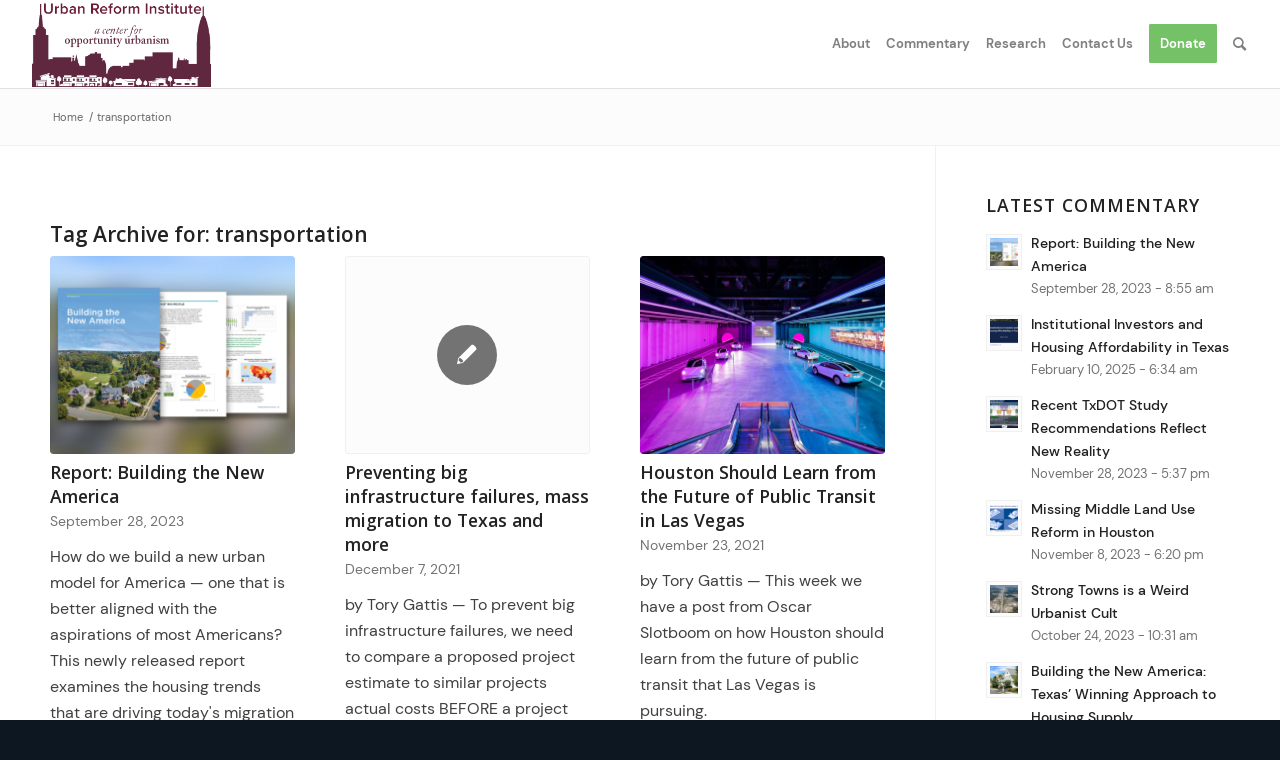

--- FILE ---
content_type: text/html; charset=UTF-8
request_url: https://urbanreforminstitute.org/tag/transportation/page/3/
body_size: 20057
content:
<!DOCTYPE html>
<html lang="en-US" class="html_stretched responsive av-preloader-disabled  html_header_top html_logo_left html_main_nav_header html_menu_right html_slim html_header_sticky html_header_shrinking_disabled html_mobile_menu_tablet html_header_searchicon html_content_align_center html_header_unstick_top_disabled html_header_stretch html_av-submenu-hidden html_av-submenu-display-click html_av-overlay-side html_av-overlay-side-classic html_av-submenu-noclone html_entry_id_5944 av-cookies-no-cookie-consent av-no-preview av-default-lightbox html_text_menu_active av-mobile-menu-switch-default">
<head>
<meta charset="UTF-8" />


<!-- mobile setting -->
<meta name="viewport" content="width=device-width, initial-scale=1">

<!-- Scripts/CSS and wp_head hook -->
<meta name='robots' content='index, follow, max-image-preview:large, max-snippet:-1, max-video-preview:-1' />
	<style>img:is([sizes="auto" i], [sizes^="auto," i]) { contain-intrinsic-size: 3000px 1500px }</style>
	
	<!-- This site is optimized with the Yoast SEO plugin v26.8 - https://yoast.com/product/yoast-seo-wordpress/ -->
	<title>transportation Archives - Page 3 of 3 - Urban Reform Institute</title>
	<link rel="canonical" href="https://urbanreforminstitute.org/tag/transportation/page/3/" />
	<link rel="prev" href="https://urbanreforminstitute.org/tag/transportation/page/2/" />
	<meta property="og:locale" content="en_US" />
	<meta property="og:type" content="article" />
	<meta property="og:title" content="transportation Archives - Page 3 of 3 - Urban Reform Institute" />
	<meta property="og:url" content="https://urbanreforminstitute.org/tag/transportation/" />
	<meta property="og:site_name" content="Urban Reform Institute" />
	<meta property="og:image" content="https://urbanreforminstitute.org/wp-content/uploads/2020/04/URI-announcement.jpg" />
	<meta property="og:image:width" content="400" />
	<meta property="og:image:height" content="400" />
	<meta property="og:image:type" content="image/jpeg" />
	<meta name="twitter:card" content="summary_large_image" />
	<meta name="twitter:site" content="@urbanreforminst" />
	<script type="application/ld+json" class="yoast-schema-graph">{"@context":"https://schema.org","@graph":[{"@type":"CollectionPage","@id":"https://urbanreforminstitute.org/tag/transportation/","url":"https://urbanreforminstitute.org/tag/transportation/page/3/","name":"transportation Archives - Page 3 of 3 - Urban Reform Institute","isPartOf":{"@id":"https://urbanreforminstitute.org/#website"},"breadcrumb":{"@id":"https://urbanreforminstitute.org/tag/transportation/page/3/#breadcrumb"},"inLanguage":"en-US"},{"@type":"BreadcrumbList","@id":"https://urbanreforminstitute.org/tag/transportation/page/3/#breadcrumb","itemListElement":[{"@type":"ListItem","position":1,"name":"Home","item":"https://urbanreforminstitute.org/home/"},{"@type":"ListItem","position":2,"name":"transportation"}]},{"@type":"WebSite","@id":"https://urbanreforminstitute.org/#website","url":"https://urbanreforminstitute.org/","name":"Urban Reform Institute","description":"a center for opportunity urbanism","publisher":{"@id":"https://urbanreforminstitute.org/#organization"},"potentialAction":[{"@type":"SearchAction","target":{"@type":"EntryPoint","urlTemplate":"https://urbanreforminstitute.org/?s={search_term_string}"},"query-input":{"@type":"PropertyValueSpecification","valueRequired":true,"valueName":"search_term_string"}}],"inLanguage":"en-US"},{"@type":"Organization","@id":"https://urbanreforminstitute.org/#organization","name":"Urban Reform Institute","url":"https://urbanreforminstitute.org/","logo":{"@type":"ImageObject","inLanguage":"en-US","@id":"https://urbanreforminstitute.org/#/schema/logo/image/","url":"https://secureservercdn.net/192.169.223.13/be6.064.myftpupload.com/wp-content/uploads/2020/03/URI-logo-claret.png?time=1617827789","contentUrl":"https://secureservercdn.net/192.169.223.13/be6.064.myftpupload.com/wp-content/uploads/2020/03/URI-logo-claret.png?time=1617827789","width":340,"height":156,"caption":"Urban Reform Institute"},"image":{"@id":"https://urbanreforminstitute.org/#/schema/logo/image/"},"sameAs":["https://www.facebook.com/urbanreforminstitute/","https://x.com/urbanreforminst","https://www.youtube.com/channel/UCRSgmYIUjlFZ_3rp-cV1Tlw"]}]}</script>
	<!-- / Yoast SEO plugin. -->


<link rel="alternate" type="application/rss+xml" title="Urban Reform Institute &raquo; Feed" href="https://urbanreforminstitute.org/feed/" />
<link rel="alternate" type="application/rss+xml" title="Urban Reform Institute &raquo; Comments Feed" href="https://urbanreforminstitute.org/comments/feed/" />
<link rel="alternate" type="application/rss+xml" title="Urban Reform Institute &raquo; transportation Tag Feed" href="https://urbanreforminstitute.org/tag/transportation/feed/" />

<!-- google webfont font replacement -->

			<script type='text/javascript'>

				(function() {

					/*	check if webfonts are disabled by user setting via cookie - or user must opt in.	*/
					var html = document.getElementsByTagName('html')[0];
					var cookie_check = html.className.indexOf('av-cookies-needs-opt-in') >= 0 || html.className.indexOf('av-cookies-can-opt-out') >= 0;
					var allow_continue = true;
					var silent_accept_cookie = html.className.indexOf('av-cookies-user-silent-accept') >= 0;

					if( cookie_check && ! silent_accept_cookie )
					{
						if( ! document.cookie.match(/aviaCookieConsent/) || html.className.indexOf('av-cookies-session-refused') >= 0 )
						{
							allow_continue = false;
						}
						else
						{
							if( ! document.cookie.match(/aviaPrivacyRefuseCookiesHideBar/) )
							{
								allow_continue = false;
							}
							else if( ! document.cookie.match(/aviaPrivacyEssentialCookiesEnabled/) )
							{
								allow_continue = false;
							}
							else if( document.cookie.match(/aviaPrivacyGoogleWebfontsDisabled/) )
							{
								allow_continue = false;
							}
						}
					}

					if( allow_continue )
					{
						var f = document.createElement('link');

						f.type 	= 'text/css';
						f.rel 	= 'stylesheet';
						f.href 	= 'https://fonts.googleapis.com/css?family=Open+Sans:400,600&display=auto';
						f.id 	= 'avia-google-webfont';

						document.getElementsByTagName('head')[0].appendChild(f);
					}
				})();

			</script>
			<script type="text/javascript">
/* <![CDATA[ */
window._wpemojiSettings = {"baseUrl":"https:\/\/s.w.org\/images\/core\/emoji\/16.0.1\/72x72\/","ext":".png","svgUrl":"https:\/\/s.w.org\/images\/core\/emoji\/16.0.1\/svg\/","svgExt":".svg","source":{"concatemoji":"https:\/\/urbanreforminstitute.org\/wp-includes\/js\/wp-emoji-release.min.js?ver=6.8.3"}};
/*! This file is auto-generated */
!function(s,n){var o,i,e;function c(e){try{var t={supportTests:e,timestamp:(new Date).valueOf()};sessionStorage.setItem(o,JSON.stringify(t))}catch(e){}}function p(e,t,n){e.clearRect(0,0,e.canvas.width,e.canvas.height),e.fillText(t,0,0);var t=new Uint32Array(e.getImageData(0,0,e.canvas.width,e.canvas.height).data),a=(e.clearRect(0,0,e.canvas.width,e.canvas.height),e.fillText(n,0,0),new Uint32Array(e.getImageData(0,0,e.canvas.width,e.canvas.height).data));return t.every(function(e,t){return e===a[t]})}function u(e,t){e.clearRect(0,0,e.canvas.width,e.canvas.height),e.fillText(t,0,0);for(var n=e.getImageData(16,16,1,1),a=0;a<n.data.length;a++)if(0!==n.data[a])return!1;return!0}function f(e,t,n,a){switch(t){case"flag":return n(e,"\ud83c\udff3\ufe0f\u200d\u26a7\ufe0f","\ud83c\udff3\ufe0f\u200b\u26a7\ufe0f")?!1:!n(e,"\ud83c\udde8\ud83c\uddf6","\ud83c\udde8\u200b\ud83c\uddf6")&&!n(e,"\ud83c\udff4\udb40\udc67\udb40\udc62\udb40\udc65\udb40\udc6e\udb40\udc67\udb40\udc7f","\ud83c\udff4\u200b\udb40\udc67\u200b\udb40\udc62\u200b\udb40\udc65\u200b\udb40\udc6e\u200b\udb40\udc67\u200b\udb40\udc7f");case"emoji":return!a(e,"\ud83e\udedf")}return!1}function g(e,t,n,a){var r="undefined"!=typeof WorkerGlobalScope&&self instanceof WorkerGlobalScope?new OffscreenCanvas(300,150):s.createElement("canvas"),o=r.getContext("2d",{willReadFrequently:!0}),i=(o.textBaseline="top",o.font="600 32px Arial",{});return e.forEach(function(e){i[e]=t(o,e,n,a)}),i}function t(e){var t=s.createElement("script");t.src=e,t.defer=!0,s.head.appendChild(t)}"undefined"!=typeof Promise&&(o="wpEmojiSettingsSupports",i=["flag","emoji"],n.supports={everything:!0,everythingExceptFlag:!0},e=new Promise(function(e){s.addEventListener("DOMContentLoaded",e,{once:!0})}),new Promise(function(t){var n=function(){try{var e=JSON.parse(sessionStorage.getItem(o));if("object"==typeof e&&"number"==typeof e.timestamp&&(new Date).valueOf()<e.timestamp+604800&&"object"==typeof e.supportTests)return e.supportTests}catch(e){}return null}();if(!n){if("undefined"!=typeof Worker&&"undefined"!=typeof OffscreenCanvas&&"undefined"!=typeof URL&&URL.createObjectURL&&"undefined"!=typeof Blob)try{var e="postMessage("+g.toString()+"("+[JSON.stringify(i),f.toString(),p.toString(),u.toString()].join(",")+"));",a=new Blob([e],{type:"text/javascript"}),r=new Worker(URL.createObjectURL(a),{name:"wpTestEmojiSupports"});return void(r.onmessage=function(e){c(n=e.data),r.terminate(),t(n)})}catch(e){}c(n=g(i,f,p,u))}t(n)}).then(function(e){for(var t in e)n.supports[t]=e[t],n.supports.everything=n.supports.everything&&n.supports[t],"flag"!==t&&(n.supports.everythingExceptFlag=n.supports.everythingExceptFlag&&n.supports[t]);n.supports.everythingExceptFlag=n.supports.everythingExceptFlag&&!n.supports.flag,n.DOMReady=!1,n.readyCallback=function(){n.DOMReady=!0}}).then(function(){return e}).then(function(){var e;n.supports.everything||(n.readyCallback(),(e=n.source||{}).concatemoji?t(e.concatemoji):e.wpemoji&&e.twemoji&&(t(e.twemoji),t(e.wpemoji)))}))}((window,document),window._wpemojiSettings);
/* ]]> */
</script>
<style id='wp-emoji-styles-inline-css' type='text/css'>

	img.wp-smiley, img.emoji {
		display: inline !important;
		border: none !important;
		box-shadow: none !important;
		height: 1em !important;
		width: 1em !important;
		margin: 0 0.07em !important;
		vertical-align: -0.1em !important;
		background: none !important;
		padding: 0 !important;
	}
</style>
<link rel='stylesheet' id='wp-block-library-css' href='https://urbanreforminstitute.org/wp-includes/css/dist/block-library/style.min.css?ver=6.8.3' type='text/css' media='all' />
<style id='global-styles-inline-css' type='text/css'>
:root{--wp--preset--aspect-ratio--square: 1;--wp--preset--aspect-ratio--4-3: 4/3;--wp--preset--aspect-ratio--3-4: 3/4;--wp--preset--aspect-ratio--3-2: 3/2;--wp--preset--aspect-ratio--2-3: 2/3;--wp--preset--aspect-ratio--16-9: 16/9;--wp--preset--aspect-ratio--9-16: 9/16;--wp--preset--color--black: #000000;--wp--preset--color--cyan-bluish-gray: #abb8c3;--wp--preset--color--white: #ffffff;--wp--preset--color--pale-pink: #f78da7;--wp--preset--color--vivid-red: #cf2e2e;--wp--preset--color--luminous-vivid-orange: #ff6900;--wp--preset--color--luminous-vivid-amber: #fcb900;--wp--preset--color--light-green-cyan: #7bdcb5;--wp--preset--color--vivid-green-cyan: #00d084;--wp--preset--color--pale-cyan-blue: #8ed1fc;--wp--preset--color--vivid-cyan-blue: #0693e3;--wp--preset--color--vivid-purple: #9b51e0;--wp--preset--color--metallic-red: #b02b2c;--wp--preset--color--maximum-yellow-red: #edae44;--wp--preset--color--yellow-sun: #eeee22;--wp--preset--color--palm-leaf: #83a846;--wp--preset--color--aero: #7bb0e7;--wp--preset--color--old-lavender: #745f7e;--wp--preset--color--steel-teal: #5f8789;--wp--preset--color--raspberry-pink: #d65799;--wp--preset--color--medium-turquoise: #4ecac2;--wp--preset--gradient--vivid-cyan-blue-to-vivid-purple: linear-gradient(135deg,rgba(6,147,227,1) 0%,rgb(155,81,224) 100%);--wp--preset--gradient--light-green-cyan-to-vivid-green-cyan: linear-gradient(135deg,rgb(122,220,180) 0%,rgb(0,208,130) 100%);--wp--preset--gradient--luminous-vivid-amber-to-luminous-vivid-orange: linear-gradient(135deg,rgba(252,185,0,1) 0%,rgba(255,105,0,1) 100%);--wp--preset--gradient--luminous-vivid-orange-to-vivid-red: linear-gradient(135deg,rgba(255,105,0,1) 0%,rgb(207,46,46) 100%);--wp--preset--gradient--very-light-gray-to-cyan-bluish-gray: linear-gradient(135deg,rgb(238,238,238) 0%,rgb(169,184,195) 100%);--wp--preset--gradient--cool-to-warm-spectrum: linear-gradient(135deg,rgb(74,234,220) 0%,rgb(151,120,209) 20%,rgb(207,42,186) 40%,rgb(238,44,130) 60%,rgb(251,105,98) 80%,rgb(254,248,76) 100%);--wp--preset--gradient--blush-light-purple: linear-gradient(135deg,rgb(255,206,236) 0%,rgb(152,150,240) 100%);--wp--preset--gradient--blush-bordeaux: linear-gradient(135deg,rgb(254,205,165) 0%,rgb(254,45,45) 50%,rgb(107,0,62) 100%);--wp--preset--gradient--luminous-dusk: linear-gradient(135deg,rgb(255,203,112) 0%,rgb(199,81,192) 50%,rgb(65,88,208) 100%);--wp--preset--gradient--pale-ocean: linear-gradient(135deg,rgb(255,245,203) 0%,rgb(182,227,212) 50%,rgb(51,167,181) 100%);--wp--preset--gradient--electric-grass: linear-gradient(135deg,rgb(202,248,128) 0%,rgb(113,206,126) 100%);--wp--preset--gradient--midnight: linear-gradient(135deg,rgb(2,3,129) 0%,rgb(40,116,252) 100%);--wp--preset--font-size--small: 1rem;--wp--preset--font-size--medium: 1.125rem;--wp--preset--font-size--large: 1.75rem;--wp--preset--font-size--x-large: clamp(1.75rem, 3vw, 2.25rem);--wp--preset--spacing--20: 0.44rem;--wp--preset--spacing--30: 0.67rem;--wp--preset--spacing--40: 1rem;--wp--preset--spacing--50: 1.5rem;--wp--preset--spacing--60: 2.25rem;--wp--preset--spacing--70: 3.38rem;--wp--preset--spacing--80: 5.06rem;--wp--preset--shadow--natural: 6px 6px 9px rgba(0, 0, 0, 0.2);--wp--preset--shadow--deep: 12px 12px 50px rgba(0, 0, 0, 0.4);--wp--preset--shadow--sharp: 6px 6px 0px rgba(0, 0, 0, 0.2);--wp--preset--shadow--outlined: 6px 6px 0px -3px rgba(255, 255, 255, 1), 6px 6px rgba(0, 0, 0, 1);--wp--preset--shadow--crisp: 6px 6px 0px rgba(0, 0, 0, 1);}:root { --wp--style--global--content-size: 800px;--wp--style--global--wide-size: 1130px; }:where(body) { margin: 0; }.wp-site-blocks > .alignleft { float: left; margin-right: 2em; }.wp-site-blocks > .alignright { float: right; margin-left: 2em; }.wp-site-blocks > .aligncenter { justify-content: center; margin-left: auto; margin-right: auto; }:where(.is-layout-flex){gap: 0.5em;}:where(.is-layout-grid){gap: 0.5em;}.is-layout-flow > .alignleft{float: left;margin-inline-start: 0;margin-inline-end: 2em;}.is-layout-flow > .alignright{float: right;margin-inline-start: 2em;margin-inline-end: 0;}.is-layout-flow > .aligncenter{margin-left: auto !important;margin-right: auto !important;}.is-layout-constrained > .alignleft{float: left;margin-inline-start: 0;margin-inline-end: 2em;}.is-layout-constrained > .alignright{float: right;margin-inline-start: 2em;margin-inline-end: 0;}.is-layout-constrained > .aligncenter{margin-left: auto !important;margin-right: auto !important;}.is-layout-constrained > :where(:not(.alignleft):not(.alignright):not(.alignfull)){max-width: var(--wp--style--global--content-size);margin-left: auto !important;margin-right: auto !important;}.is-layout-constrained > .alignwide{max-width: var(--wp--style--global--wide-size);}body .is-layout-flex{display: flex;}.is-layout-flex{flex-wrap: wrap;align-items: center;}.is-layout-flex > :is(*, div){margin: 0;}body .is-layout-grid{display: grid;}.is-layout-grid > :is(*, div){margin: 0;}body{padding-top: 0px;padding-right: 0px;padding-bottom: 0px;padding-left: 0px;}a:where(:not(.wp-element-button)){text-decoration: underline;}:root :where(.wp-element-button, .wp-block-button__link){background-color: #32373c;border-width: 0;color: #fff;font-family: inherit;font-size: inherit;line-height: inherit;padding: calc(0.667em + 2px) calc(1.333em + 2px);text-decoration: none;}.has-black-color{color: var(--wp--preset--color--black) !important;}.has-cyan-bluish-gray-color{color: var(--wp--preset--color--cyan-bluish-gray) !important;}.has-white-color{color: var(--wp--preset--color--white) !important;}.has-pale-pink-color{color: var(--wp--preset--color--pale-pink) !important;}.has-vivid-red-color{color: var(--wp--preset--color--vivid-red) !important;}.has-luminous-vivid-orange-color{color: var(--wp--preset--color--luminous-vivid-orange) !important;}.has-luminous-vivid-amber-color{color: var(--wp--preset--color--luminous-vivid-amber) !important;}.has-light-green-cyan-color{color: var(--wp--preset--color--light-green-cyan) !important;}.has-vivid-green-cyan-color{color: var(--wp--preset--color--vivid-green-cyan) !important;}.has-pale-cyan-blue-color{color: var(--wp--preset--color--pale-cyan-blue) !important;}.has-vivid-cyan-blue-color{color: var(--wp--preset--color--vivid-cyan-blue) !important;}.has-vivid-purple-color{color: var(--wp--preset--color--vivid-purple) !important;}.has-metallic-red-color{color: var(--wp--preset--color--metallic-red) !important;}.has-maximum-yellow-red-color{color: var(--wp--preset--color--maximum-yellow-red) !important;}.has-yellow-sun-color{color: var(--wp--preset--color--yellow-sun) !important;}.has-palm-leaf-color{color: var(--wp--preset--color--palm-leaf) !important;}.has-aero-color{color: var(--wp--preset--color--aero) !important;}.has-old-lavender-color{color: var(--wp--preset--color--old-lavender) !important;}.has-steel-teal-color{color: var(--wp--preset--color--steel-teal) !important;}.has-raspberry-pink-color{color: var(--wp--preset--color--raspberry-pink) !important;}.has-medium-turquoise-color{color: var(--wp--preset--color--medium-turquoise) !important;}.has-black-background-color{background-color: var(--wp--preset--color--black) !important;}.has-cyan-bluish-gray-background-color{background-color: var(--wp--preset--color--cyan-bluish-gray) !important;}.has-white-background-color{background-color: var(--wp--preset--color--white) !important;}.has-pale-pink-background-color{background-color: var(--wp--preset--color--pale-pink) !important;}.has-vivid-red-background-color{background-color: var(--wp--preset--color--vivid-red) !important;}.has-luminous-vivid-orange-background-color{background-color: var(--wp--preset--color--luminous-vivid-orange) !important;}.has-luminous-vivid-amber-background-color{background-color: var(--wp--preset--color--luminous-vivid-amber) !important;}.has-light-green-cyan-background-color{background-color: var(--wp--preset--color--light-green-cyan) !important;}.has-vivid-green-cyan-background-color{background-color: var(--wp--preset--color--vivid-green-cyan) !important;}.has-pale-cyan-blue-background-color{background-color: var(--wp--preset--color--pale-cyan-blue) !important;}.has-vivid-cyan-blue-background-color{background-color: var(--wp--preset--color--vivid-cyan-blue) !important;}.has-vivid-purple-background-color{background-color: var(--wp--preset--color--vivid-purple) !important;}.has-metallic-red-background-color{background-color: var(--wp--preset--color--metallic-red) !important;}.has-maximum-yellow-red-background-color{background-color: var(--wp--preset--color--maximum-yellow-red) !important;}.has-yellow-sun-background-color{background-color: var(--wp--preset--color--yellow-sun) !important;}.has-palm-leaf-background-color{background-color: var(--wp--preset--color--palm-leaf) !important;}.has-aero-background-color{background-color: var(--wp--preset--color--aero) !important;}.has-old-lavender-background-color{background-color: var(--wp--preset--color--old-lavender) !important;}.has-steel-teal-background-color{background-color: var(--wp--preset--color--steel-teal) !important;}.has-raspberry-pink-background-color{background-color: var(--wp--preset--color--raspberry-pink) !important;}.has-medium-turquoise-background-color{background-color: var(--wp--preset--color--medium-turquoise) !important;}.has-black-border-color{border-color: var(--wp--preset--color--black) !important;}.has-cyan-bluish-gray-border-color{border-color: var(--wp--preset--color--cyan-bluish-gray) !important;}.has-white-border-color{border-color: var(--wp--preset--color--white) !important;}.has-pale-pink-border-color{border-color: var(--wp--preset--color--pale-pink) !important;}.has-vivid-red-border-color{border-color: var(--wp--preset--color--vivid-red) !important;}.has-luminous-vivid-orange-border-color{border-color: var(--wp--preset--color--luminous-vivid-orange) !important;}.has-luminous-vivid-amber-border-color{border-color: var(--wp--preset--color--luminous-vivid-amber) !important;}.has-light-green-cyan-border-color{border-color: var(--wp--preset--color--light-green-cyan) !important;}.has-vivid-green-cyan-border-color{border-color: var(--wp--preset--color--vivid-green-cyan) !important;}.has-pale-cyan-blue-border-color{border-color: var(--wp--preset--color--pale-cyan-blue) !important;}.has-vivid-cyan-blue-border-color{border-color: var(--wp--preset--color--vivid-cyan-blue) !important;}.has-vivid-purple-border-color{border-color: var(--wp--preset--color--vivid-purple) !important;}.has-metallic-red-border-color{border-color: var(--wp--preset--color--metallic-red) !important;}.has-maximum-yellow-red-border-color{border-color: var(--wp--preset--color--maximum-yellow-red) !important;}.has-yellow-sun-border-color{border-color: var(--wp--preset--color--yellow-sun) !important;}.has-palm-leaf-border-color{border-color: var(--wp--preset--color--palm-leaf) !important;}.has-aero-border-color{border-color: var(--wp--preset--color--aero) !important;}.has-old-lavender-border-color{border-color: var(--wp--preset--color--old-lavender) !important;}.has-steel-teal-border-color{border-color: var(--wp--preset--color--steel-teal) !important;}.has-raspberry-pink-border-color{border-color: var(--wp--preset--color--raspberry-pink) !important;}.has-medium-turquoise-border-color{border-color: var(--wp--preset--color--medium-turquoise) !important;}.has-vivid-cyan-blue-to-vivid-purple-gradient-background{background: var(--wp--preset--gradient--vivid-cyan-blue-to-vivid-purple) !important;}.has-light-green-cyan-to-vivid-green-cyan-gradient-background{background: var(--wp--preset--gradient--light-green-cyan-to-vivid-green-cyan) !important;}.has-luminous-vivid-amber-to-luminous-vivid-orange-gradient-background{background: var(--wp--preset--gradient--luminous-vivid-amber-to-luminous-vivid-orange) !important;}.has-luminous-vivid-orange-to-vivid-red-gradient-background{background: var(--wp--preset--gradient--luminous-vivid-orange-to-vivid-red) !important;}.has-very-light-gray-to-cyan-bluish-gray-gradient-background{background: var(--wp--preset--gradient--very-light-gray-to-cyan-bluish-gray) !important;}.has-cool-to-warm-spectrum-gradient-background{background: var(--wp--preset--gradient--cool-to-warm-spectrum) !important;}.has-blush-light-purple-gradient-background{background: var(--wp--preset--gradient--blush-light-purple) !important;}.has-blush-bordeaux-gradient-background{background: var(--wp--preset--gradient--blush-bordeaux) !important;}.has-luminous-dusk-gradient-background{background: var(--wp--preset--gradient--luminous-dusk) !important;}.has-pale-ocean-gradient-background{background: var(--wp--preset--gradient--pale-ocean) !important;}.has-electric-grass-gradient-background{background: var(--wp--preset--gradient--electric-grass) !important;}.has-midnight-gradient-background{background: var(--wp--preset--gradient--midnight) !important;}.has-small-font-size{font-size: var(--wp--preset--font-size--small) !important;}.has-medium-font-size{font-size: var(--wp--preset--font-size--medium) !important;}.has-large-font-size{font-size: var(--wp--preset--font-size--large) !important;}.has-x-large-font-size{font-size: var(--wp--preset--font-size--x-large) !important;}
:where(.wp-block-post-template.is-layout-flex){gap: 1.25em;}:where(.wp-block-post-template.is-layout-grid){gap: 1.25em;}
:where(.wp-block-columns.is-layout-flex){gap: 2em;}:where(.wp-block-columns.is-layout-grid){gap: 2em;}
:root :where(.wp-block-pullquote){font-size: 1.5em;line-height: 1.6;}
</style>
<link rel='stylesheet' id='contact-form-7-css' href='https://urbanreforminstitute.org/wp-content/plugins/contact-form-7/includes/css/styles.css?ver=6.1.4' type='text/css' media='all' />
<link rel='stylesheet' id='wp-components-css' href='https://urbanreforminstitute.org/wp-includes/css/dist/components/style.min.css?ver=6.8.3' type='text/css' media='all' />
<link rel='stylesheet' id='godaddy-styles-css' href='https://urbanreforminstitute.org/wp-content/mu-plugins/vendor/wpex/godaddy-launch/includes/Dependencies/GoDaddy/Styles/build/latest.css?ver=2.0.2' type='text/css' media='all' />
<link rel='stylesheet' id='mediaelement-css' href='https://urbanreforminstitute.org/wp-includes/js/mediaelement/mediaelementplayer-legacy.min.css?ver=4.2.17' type='text/css' media='all' />
<link rel='stylesheet' id='wp-mediaelement-css' href='https://urbanreforminstitute.org/wp-includes/js/mediaelement/wp-mediaelement.min.css?ver=6.8.3' type='text/css' media='all' />
<link rel='stylesheet' id='avia-merged-styles-css' href='https://urbanreforminstitute.org/wp-content/uploads/dynamic_avia/avia-merged-styles-4099e06d981a69a801accb4623c0e950---658469818f3c5.css' type='text/css' media='all' />
<link rel='stylesheet' id='avia-single-post-5944-css' href='https://urbanreforminstitute.org/wp-content/uploads/dynamic_avia/avia_posts_css/post-5944.css?ver=ver-1703222058' type='text/css' media='all' />
<script type="text/javascript" src="https://urbanreforminstitute.org/wp-includes/js/jquery/jquery.min.js?ver=3.7.1" id="jquery-core-js"></script>
<script type="text/javascript" src="https://urbanreforminstitute.org/wp-includes/js/jquery/jquery-migrate.min.js?ver=3.4.1" id="jquery-migrate-js"></script>
<script type="text/javascript" src="https://urbanreforminstitute.org/wp-content/uploads/dynamic_avia/avia-head-scripts-691ed3b86f1f8ebcd2569d6434fa3014---65846981a376c.js" id="avia-head-scripts-js"></script>
<link rel="https://api.w.org/" href="https://urbanreforminstitute.org/wp-json/" /><link rel="alternate" title="JSON" type="application/json" href="https://urbanreforminstitute.org/wp-json/wp/v2/tags/206" /><link rel="EditURI" type="application/rsd+xml" title="RSD" href="https://urbanreforminstitute.org/xmlrpc.php?rsd" />
<meta name="generator" content="WordPress 6.8.3" />
<link rel="profile" href="http://gmpg.org/xfn/11" />
<link rel="alternate" type="application/rss+xml" title="Urban Reform Institute RSS2 Feed" href="https://urbanreforminstitute.org/feed/" />
<link rel="pingback" href="https://urbanreforminstitute.org/xmlrpc.php" />
<!--[if lt IE 9]><script src="https://urbanreforminstitute.org/wp-content/themes/enfold/js/html5shiv.js"></script><![endif]-->
<link rel="icon" href="/wp-content/uploads/2017/05/COU_ico.ico" type="image/x-icon">

<!-- To speed up the rendering and to display the site as fast as possible to the user we include some styles and scripts for above the fold content inline -->
<script type="text/javascript">'use strict';var avia_is_mobile=!1;if(/Android|webOS|iPhone|iPad|iPod|BlackBerry|IEMobile|Opera Mini/i.test(navigator.userAgent)&&'ontouchstart' in document.documentElement){avia_is_mobile=!0;document.documentElement.className+=' avia_mobile '}
else{document.documentElement.className+=' avia_desktop '};document.documentElement.className+=' js_active ';(function(){var e=['-webkit-','-moz-','-ms-',''],n='',o=!1,a=!1;for(var t in e){if(e[t]+'transform' in document.documentElement.style){o=!0;n=e[t]+'transform'};if(e[t]+'perspective' in document.documentElement.style){a=!0}};if(o){document.documentElement.className+=' avia_transform '};if(a){document.documentElement.className+=' avia_transform3d '};if(typeof document.getElementsByClassName=='function'&&typeof document.documentElement.getBoundingClientRect=='function'&&avia_is_mobile==!1){if(n&&window.innerHeight>0){setTimeout(function(){var e=0,o={},a=0,t=document.getElementsByClassName('av-parallax'),i=window.pageYOffset||document.documentElement.scrollTop;for(e=0;e<t.length;e++){t[e].style.top='0px';o=t[e].getBoundingClientRect();a=Math.ceil((window.innerHeight+i-o.top)*0.3);t[e].style[n]='translate(0px, '+a+'px)';t[e].style.top='auto';t[e].className+=' enabled-parallax '}},50)}}})();</script>		<style type="text/css" id="wp-custom-css">
			#socket .copyright, #socket .avia3-menu {padding:15px 0;}
#top #wrap_all .socket_color .av-menu-button-colored > a .avia-menu-text {
  background-color: #a9d48a;
  color: #0c1721;
	border-color: #a9d48a;
	line-height:9px;padding-bottom:7px;}
#top .av_header_glassy.av_header_transparency #header_main {background-color: rgba(0,47,80,0.1)!important;background-blend-mode:multiply;}
#header_main {
border: none!important;}
a.sup {font-size:.8em; vertical-align:top;padding:0 2px;}
/* avia menu indicator */
#top .av_header_transparency .avia-menu-fx {background: #74c167!important; bottom:0; width: 75%; left: 12%;}
/* hide video loader animation */
.mejs-overlay-loading {
   display: none !important;
}
#hm-video {background-image:url(https://urbanreforminstitute.org/wp-content/uploads/2022/10/from-urban-to-suburbia.jpg);  background-position: center;
  background-repeat: no-repeat;
  background-size: cover;z-index:-5;}
.html_header_top .header_color .main_menu ul:first-child > li > ul {border-top-color:#74c167;}
/* highlight 1st paragraph */
.intro {font-size:1.4rem!important;line-height:normal;}
/* homepage masonry items  */
.ww-masonry-author {font-weight:500;font-size:1.2em;line-height:1.8em;}
.ww-masonry-author:before {content:"By ";}
.ww-masonry-cat {text-transform:uppercase;color:#015774;}
.av-masonry-entry .av-masonry-entry-title {font-size:1.75em;
}
/* shadow */
.shade {text-shadow: 1px 1px 7px  rgba(52,71,97,0.85);}
/* horizontal form */
#top div .av-light-form input[type="text"],#top div .av-light-form input[type="email"] {color: #fff;
border-width:0px!important;	
border-bottom-color: #fff;
border-bottom-width: 2px !important;
background-color: transparent;}
#top .av-light-form .button {background-color:#ffffff;color:#015774;}
@media only screen and (max-width: 991.98px){#h-form  fieldset{display:flex; flex-direction: column; width:50%; margin:auto;}.avia_ajax_form .form_element_fourth{width:100%!important;}#top .av-light-form .button {margin-top:1em;}}
/* hide author thumbnail */
span.post-author-format-type.blog-meta {display:none;}
/* Social widget */
#top .socialbookmarks-widget .social_bookmarks {
 height:40px;
 position: relative;
}
#top .socialbookmarks-widget ul {
 text-align:center;
 margin-top:20px;
}
#top .socialbookmarks-widget .social_bookmarks li {
 height:100%;
 border-right-width: 0px;
 width: 40px;
 float: left;
 clear: right !important;
 margin-right: 14px;
}
#top .social_bookmarks li a {
 width:40px;
 line-height:40px;
 min-height:40px;
 border-radius: 50%;
}
#top .socialbookmarks-widget .social_bookmarks li a:before {
 font-size:21px;
}
.news-headline {
 overflow:hidden;
 font-weight:500;
 margin-top:2px;
 display:block;
}
#footer .socialbookmarks-widget {margin:0 0 30px 0!important;}
#footer .widget.widget_custom_html {margin: 30px 0 0 0!important;}
#socket .sub_menu_socket li {padding: 0 6px;}
/*  C-Span */
body.video.standalone section {
 margin-top:10px;
 background-color:#ffffff!important;
 padding-left:-10px!important; 
padding-top:-10px!important;
position:relative;
}
.av_dropcap1 {
 display:block;
 float:left;
 font-size:40px;
 line-height:36px;
 margin:4px 4px 0 0;
 font-weight: 600;
}
.twitter-tweet {margin:auto;}
/* Stock donation button*/
.widget-btn {
	-moz-box-sizing: border-box !important;
    border-radius: 13px 13px 13px 13px;
    /*box-shadow: 1px 1px 0 rgba(255, 255, 255, 0.3) inset;*/
    cursor: pointer;
    display: inline-block;
    font: 14px/18px 'Open Sans',sans-serif;
    outline: medium none !important;
    padding: 10px;
    position: relative;
    text-align: center;
    text-decoration: none;
    white-space: nowrap;
}

.widget-btn:hover {
    text-decoration: none;
}
widget-btn::-moz-focus-inner, input::-moz-focus-inner {
    border: 0 none;
}

.btn-orange {
	background:#74c167;
    /*background: url("https://stockdonator.com/images/btn_a.png") repeat-x scroll 0 0 transparent;*/
    border: 2px solid #83c976;
    color: #FFFFFF!important;
    font-family: inherit;
    font-size: 16px;
	font-weight:bold;
}
.btn-orange:hover, .btn-orange:focus, .btn-orange.hover {
    background: url("https://stockdonator.com/images/btn_hover.png") repeat-x scroll 0 0 transparent;
    border: 2px solid #83c976;
    color: #FFFFFF;
    font-family: inherit;
    font-size: 16px;
}
.btn-orange:active, .btn-orange.active, .btn-orange.current {
    background: -moz-linear-gradient(center top , #0078A5, #00ADEE) repeat scroll 0 0 transparent;
	background: (center top , #0078A5, #00ADEE) repeat scroll 0 0 transparent;
    border: 1px solid #223344;
    color: #FFFFFF;
}		</style>
		<style type="text/css">
		@font-face {font-family: 'entypo-fontello'; font-weight: normal; font-style: normal; font-display: auto;
		src: url('https://urbanreforminstitute.org/wp-content/themes/enfold/config-templatebuilder/avia-template-builder/assets/fonts/entypo-fontello.woff2') format('woff2'),
		url('https://urbanreforminstitute.org/wp-content/themes/enfold/config-templatebuilder/avia-template-builder/assets/fonts/entypo-fontello.woff') format('woff'),
		url('https://urbanreforminstitute.org/wp-content/themes/enfold/config-templatebuilder/avia-template-builder/assets/fonts/entypo-fontello.ttf') format('truetype'),
		url('https://urbanreforminstitute.org/wp-content/themes/enfold/config-templatebuilder/avia-template-builder/assets/fonts/entypo-fontello.svg#entypo-fontello') format('svg'),
		url('https://urbanreforminstitute.org/wp-content/themes/enfold/config-templatebuilder/avia-template-builder/assets/fonts/entypo-fontello.eot'),
		url('https://urbanreforminstitute.org/wp-content/themes/enfold/config-templatebuilder/avia-template-builder/assets/fonts/entypo-fontello.eot?#iefix') format('embedded-opentype');
		} #top .avia-font-entypo-fontello, body .avia-font-entypo-fontello, html body [data-av_iconfont='entypo-fontello']:before{ font-family: 'entypo-fontello'; }
		</style>
</head>

<body id="top" class="archive paged tag tag-transportation tag-206 paged-3 tag-paged-3 wp-theme-enfold wp-child-theme-cou stretched rtl_columns av-curtain-numeric open_sans dm-sans-custom dm-sans  avia-responsive-images-support av-recaptcha-enabled av-google-badge-hide" itemscope="itemscope" itemtype="https://schema.org/WebPage" >

	
	<div id='wrap_all'>

	
<header id='header' class='all_colors header_color light_bg_color  av_header_top av_logo_left av_main_nav_header av_menu_right av_slim av_header_sticky av_header_shrinking_disabled av_header_stretch av_mobile_menu_tablet av_header_searchicon av_header_unstick_top_disabled av_bottom_nav_disabled  av_alternate_logo_active av_header_border_disabled' data-av_shrink_factor='50' role="banner" itemscope="itemscope" itemtype="https://schema.org/WPHeader" >

		<div  id='header_main' class='container_wrap container_wrap_logo'>

        <div class='container av-logo-container'><div class='inner-container'><span class='logo avia-standard-logo'><a href='https://urbanreforminstitute.org/' class='' aria-label='Urban Reform Institute' ><img src="/wp-content/uploads/2020/03/URI-logo-claret.png" height="100" width="300" alt='Urban Reform Institute' title='' /></a></span><nav class='main_menu' data-selectname='Select a page'  role="navigation" itemscope="itemscope" itemtype="https://schema.org/SiteNavigationElement" ><div class="avia-menu av-main-nav-wrap"><ul role="menu" class="menu av-main-nav" id="avia-menu"><li role="menuitem" id="menu-item-1639" class="menu-item menu-item-type-post_type menu-item-object-page menu-item-has-children menu-item-top-level menu-item-top-level-1"><a href="https://urbanreforminstitute.org/about-us/" itemprop="url" tabindex="0"><span class="avia-bullet"></span><span class="avia-menu-text">About</span><span class="avia-menu-fx"><span class="avia-arrow-wrap"><span class="avia-arrow"></span></span></span></a>


<ul class="sub-menu">
	<li role="menuitem" id="menu-item-1043" class="menu-item menu-item-type-post_type menu-item-object-page"><a href="https://urbanreforminstitute.org/about-us/our-perspective/" itemprop="url" tabindex="0"><span class="avia-bullet"></span><span class="avia-menu-text">Our Perspective</span></a></li>
	<li role="menuitem" id="menu-item-1045" class="menu-item menu-item-type-post_type menu-item-object-page"><a href="https://urbanreforminstitute.org/about-us/leadership/" itemprop="url" tabindex="0"><span class="avia-bullet"></span><span class="avia-menu-text">Leadership</span></a></li>
	<li role="menuitem" id="menu-item-1777" class="menu-item menu-item-type-post_type menu-item-object-page"><a href="https://urbanreforminstitute.org/events/" itemprop="url" tabindex="0"><span class="avia-bullet"></span><span class="avia-menu-text">Events</span></a></li>
</ul>
</li>
<li role="menuitem" id="menu-item-1759" class="menu-item menu-item-type-post_type menu-item-object-page menu-item-has-children menu-item-top-level menu-item-top-level-2"><a href="https://urbanreforminstitute.org/topics/" itemprop="url" tabindex="0"><span class="avia-bullet"></span><span class="avia-menu-text">Commentary</span><span class="avia-menu-fx"><span class="avia-arrow-wrap"><span class="avia-arrow"></span></span></span></a>


<ul class="sub-menu">
	<li role="menuitem" id="menu-item-6459" class="menu-item menu-item-type-post_type menu-item-object-page"><a href="https://urbanreforminstitute.org/topics/" itemprop="url" tabindex="0"><span class="avia-bullet"></span><span class="avia-menu-text">All Topics</span></a></li>
	<li role="menuitem" id="menu-item-1769" class="menu-item menu-item-type-taxonomy menu-item-object-category"><a href="https://urbanreforminstitute.org/topics/urban-issues/" itemprop="url" tabindex="0"><span class="avia-bullet"></span><span class="avia-menu-text">Urban Issues</span></a></li>
	<li role="menuitem" id="menu-item-1776" class="menu-item menu-item-type-taxonomy menu-item-object-category"><a href="https://urbanreforminstitute.org/topics/small-cities/" itemprop="url" tabindex="0"><span class="avia-bullet"></span><span class="avia-menu-text">Small Cities</span></a></li>
	<li role="menuitem" id="menu-item-1775" class="menu-item menu-item-type-taxonomy menu-item-object-category"><a href="https://urbanreforminstitute.org/topics/suburbs/" itemprop="url" tabindex="0"><span class="avia-bullet"></span><span class="avia-menu-text">Suburbs</span></a></li>
	<li role="menuitem" id="menu-item-1770" class="menu-item menu-item-type-taxonomy menu-item-object-category"><a href="https://urbanreforminstitute.org/topics/demographics/" itemprop="url" tabindex="0"><span class="avia-bullet"></span><span class="avia-menu-text">Demographics</span></a></li>
	<li role="menuitem" id="menu-item-1773" class="menu-item menu-item-type-taxonomy menu-item-object-category"><a href="https://urbanreforminstitute.org/topics/housing/" itemprop="url" tabindex="0"><span class="avia-bullet"></span><span class="avia-menu-text">Housing</span></a></li>
	<li role="menuitem" id="menu-item-1772" class="menu-item menu-item-type-taxonomy menu-item-object-category"><a href="https://urbanreforminstitute.org/topics/planning/" itemprop="url" tabindex="0"><span class="avia-bullet"></span><span class="avia-menu-text">Planning</span></a></li>
	<li role="menuitem" id="menu-item-4336" class="menu-item menu-item-type-taxonomy menu-item-object-category"><a href="https://urbanreforminstitute.org/topics/politics-policy/" itemprop="url" tabindex="0"><span class="avia-bullet"></span><span class="avia-menu-text">Politics &amp; Policy</span></a></li>
	<li role="menuitem" id="menu-item-1771" class="menu-item menu-item-type-taxonomy menu-item-object-category"><a href="https://urbanreforminstitute.org/topics/economics/" itemprop="url" tabindex="0"><span class="avia-bullet"></span><span class="avia-menu-text">Economics</span></a></li>
	<li role="menuitem" id="menu-item-1774" class="menu-item menu-item-type-taxonomy menu-item-object-category"><a href="https://urbanreforminstitute.org/topics/education/" itemprop="url" tabindex="0"><span class="avia-bullet"></span><span class="avia-menu-text">Education</span></a></li>
	<li role="menuitem" id="menu-item-2808" class="menu-item menu-item-type-taxonomy menu-item-object-category"><a href="https://urbanreforminstitute.org/topics/video/" itemprop="url" tabindex="0"><span class="avia-bullet"></span><span class="avia-menu-text">Video</span></a></li>
</ul>
</li>
<li role="menuitem" id="menu-item-1585" class="menu-item menu-item-type-post_type menu-item-object-page menu-item-top-level menu-item-top-level-3"><a href="https://urbanreforminstitute.org/publications/" itemprop="url" tabindex="0"><span class="avia-bullet"></span><span class="avia-menu-text">Research</span><span class="avia-menu-fx"><span class="avia-arrow-wrap"><span class="avia-arrow"></span></span></span></a></li>
<li role="menuitem" id="menu-item-1033" class="menu-item menu-item-type-post_type menu-item-object-page menu-item-top-level menu-item-top-level-4"><a href="https://urbanreforminstitute.org/contact-us/" itemprop="url" tabindex="0"><span class="avia-bullet"></span><span class="avia-menu-text">Contact Us</span><span class="avia-menu-fx"><span class="avia-arrow-wrap"><span class="avia-arrow"></span></span></span></a></li>
<li role="menuitem" id="menu-item-1032" class="menu-item menu-item-type-post_type menu-item-object-page av-menu-button av-menu-button-colored menu-item-top-level menu-item-top-level-5"><a href="https://urbanreforminstitute.org/donate-2/" itemprop="url" tabindex="0"><span class="avia-bullet"></span><span class="avia-menu-text">Donate</span><span class="avia-menu-fx"><span class="avia-arrow-wrap"><span class="avia-arrow"></span></span></span></a></li>
<li id="menu-item-search" class="noMobile menu-item menu-item-search-dropdown menu-item-avia-special" role="menuitem"><a aria-label="Search" href="?s=" rel="nofollow" data-avia-search-tooltip="

&lt;form role=&quot;search&quot; action=&quot;https://urbanreforminstitute.org/&quot; id=&quot;searchform&quot; method=&quot;get&quot; class=&quot;&quot;&gt;
	&lt;div&gt;
		&lt;input type=&quot;submit&quot; value=&quot;&quot; id=&quot;searchsubmit&quot; class=&quot;button avia-font-entypo-fontello&quot; /&gt;
		&lt;input type=&quot;text&quot; id=&quot;s&quot; name=&quot;s&quot; value=&quot;&quot; placeholder=&#039;Search&#039; /&gt;
			&lt;/div&gt;
&lt;/form&gt;
" aria-hidden='false' data-av_icon='' data-av_iconfont='entypo-fontello'><span class="avia_hidden_link_text">Search</span></a></li><li class="av-burger-menu-main menu-item-avia-special " role="menuitem">
	        			<a href="#" aria-label="Menu" aria-hidden="false">
							<span class="av-hamburger av-hamburger--spin av-js-hamburger">
								<span class="av-hamburger-box">
						          <span class="av-hamburger-inner"></span>
						          <strong>Menu</strong>
								</span>
							</span>
							<span class="avia_hidden_link_text">Menu</span>
						</a>
	        		   </li></ul></div></nav></div> </div> 
		<!-- end container_wrap-->
		</div>
<div class="header_bg"></div>
<!-- end header -->
</header>

	<div id='main' class='all_colors' data-scroll-offset='88'>

	<div class='stretch_full container_wrap alternate_color light_bg_color empty_title  title_container'><div class='container'><div class="breadcrumb breadcrumbs avia-breadcrumbs"><div class="breadcrumb-trail" ><span class="trail-before"><span class="breadcrumb-title">You are here:</span></span> <span  itemscope="itemscope" itemtype="https://schema.org/BreadcrumbList" ><span  itemscope="itemscope" itemtype="https://schema.org/ListItem" itemprop="itemListElement" ><a itemprop="url" href="https://urbanreforminstitute.org" title="Urban Reform Institute" rel="home" class="trail-begin"><span itemprop="name">Home</span></a><span itemprop="position" class="hidden">1</span></span></span> <span class="sep">/</span> <span class="trail-end">transportation</span></div></div></div></div>
		<div class='container_wrap container_wrap_first main_color sidebar_right'>

			<div class='container template-blog '>

				<main class='content av-content-small alpha units av-main-tag'  role="main" itemprop="mainContentOfPage" itemscope="itemscope" itemtype="https://schema.org/Blog" >

					<div class="category-term-description">
											</div>

					<div class="entry-content-wrapper"><h3 class='post-title tag-page-post-type-title '>Tag Archive for:  <span>transportation</span></h3><div  data-slideshow-options="{&quot;animation&quot;:&quot;fade&quot;,&quot;autoplay&quot;:false,&quot;loop_autoplay&quot;:&quot;once&quot;,&quot;interval&quot;:5,&quot;loop_manual&quot;:&quot;manual-endless&quot;,&quot;autoplay_stopper&quot;:false,&quot;noNavigation&quot;:false,&quot;show_slide_delay&quot;:90}" class='avia-content-slider avia-content-grid-active avia-content-slider1 avia-content-slider-odd avia-builder-el-no-sibling av-slideshow-ui av-control-default   av-no-slider-navigation av-slideshow-manual av-loop-once av-loop-manual-endless '  itemscope="itemscope" itemtype="https://schema.org/Blog" ><div class="avia-content-slider-inner"><div class="slide-entry-wrap"><article class='slide-entry flex_column  post-entry post-entry-7349 slide-entry-overview slide-loop-1 slide-parity-odd  av_one_third first real-thumbnail posttype-post post-format-standard'  itemscope="itemscope" itemtype="https://schema.org/BlogPosting" itemprop="blogPost" ><a href='https://urbanreforminstitute.org/2023/09/report-building-the-new-america/' data-rel='slide-1' class='slide-image' title='Report: Building the New America'><img fetchpriority="high" width="495" height="400" src="https://urbanreforminstitute.org/wp-content/uploads/2023/09/building-the-new-america-495x400.jpg" class="wp-image-7355 avia-img-lazy-loading-not-7355 attachment-portfolio size-portfolio wp-post-image" alt="Building the New America: Report on trends shaping the migration of people and jobs" decoding="async" /></a><div class="slide-content"><header class="entry-content-header"><h3 class='slide-entry-title entry-title '  itemprop="headline" ><a href='https://urbanreforminstitute.org/2023/09/report-building-the-new-america/' title='Report: Building the New America'>Report: Building the New America</a></h3><span class="av-vertical-delimiter"></span></header><div class="slide-meta"><time class='slide-meta-time updated'  itemprop="datePublished" datetime="2023-09-28T08:55:57-05:00" >September 28, 2023</time></div><div class='slide-entry-excerpt entry-content'  itemprop="text" >How do we build a new urban model for America — one that is better aligned with the aspirations of most Americans? This newly released report examines the housing trends that are driving today's migration of people and jobs.</div></div><footer class="entry-footer"></footer><span class='hidden'>
				<span class='av-structured-data'  itemprop="image" itemscope="itemscope" itemtype="https://schema.org/ImageObject" >
						<span itemprop='url'>https://urbanreforminstitute.org/wp-content/uploads/2023/09/building-the-new-america.jpg</span>
						<span itemprop='height'>675</span>
						<span itemprop='width'>1200</span>
				</span>
				<span class='av-structured-data'  itemprop="publisher" itemtype="https://schema.org/Organization" itemscope="itemscope" >
						<span itemprop='name'>Joel Kotkin Wendell Cox Marshall Toplansky Tory Gattis Mark Schill</span>
						<span itemprop='logo' itemscope itemtype='https://schema.org/ImageObject'>
							<span itemprop='url'>/wp-content/uploads/2020/03/URI-logo-claret.png</span>
						</span>
				</span><span class='av-structured-data'  itemprop="author" itemscope="itemscope" itemtype="https://schema.org/Person" ><span itemprop='name'>Joel Kotkin Wendell Cox Marshall Toplansky Tory Gattis Mark Schill</span></span><span class='av-structured-data'  itemprop="datePublished" datetime="2019-10-21T18:25:04-05:00" >2023-09-28 08:55:57</span><span class='av-structured-data'  itemprop="dateModified" itemtype="https://schema.org/dateModified" >2023-09-28 17:16:41</span><span class='av-structured-data'  itemprop="mainEntityOfPage" itemtype="https://schema.org/mainEntityOfPage" ><span itemprop='name'>Report: Building the New America</span></span></span></article><article class='slide-entry flex_column  post-entry post-entry-5944 slide-entry-overview slide-loop-2 slide-parity-even  av_one_third  fake-thumbnail posttype-post post-format-standard'  itemscope="itemscope" itemtype="https://schema.org/BlogPosting" itemprop="blogPost" ><a href='https://urbanreforminstitute.org/2021/12/preventing-big-infrastructure-failures/' data-rel='slide-1' class='slide-image' title='Preventing big infrastructure failures, mass migration to Texas and more'><span class='fallback-post-type-icon' aria-hidden='true' data-av_icon='' data-av_iconfont='entypo-fontello'></span><span class='slider-fallback-image'><img fetchpriority="high" width="495" height="400" src="https://urbanreforminstitute.org/wp-content/uploads/2019/10/autonomous-transit-proposal-houston-495x400.jpg" class="wp-image-4056 avia-img-lazy-loading-not-4056 attachment-portfolio size-portfolio wp-post-image" alt="Proposed autonomous transit vehicle" decoding="async" srcset="https://urbanreforminstitute.org/wp-content/uploads/2019/10/autonomous-transit-proposal-houston-495x400.jpg 495w, https://urbanreforminstitute.org/wp-content/uploads/2019/10/autonomous-transit-proposal-houston-845x684.jpg 845w" sizes="(max-width: 495px) 100vw, 495px" /></span></a><div class="slide-content"><header class="entry-content-header"><h3 class='slide-entry-title entry-title '  itemprop="headline" ><a href='https://urbanreforminstitute.org/2021/12/preventing-big-infrastructure-failures/' title='Preventing big infrastructure failures, mass migration to Texas and more'>Preventing big infrastructure failures, mass migration to Texas and more</a></h3><span class="av-vertical-delimiter"></span></header><div class="slide-meta"><time class='slide-meta-time updated'  itemprop="datePublished" datetime="2021-12-07T16:21:25-05:00" >December 7, 2021</time></div><div class='slide-entry-excerpt entry-content'  itemprop="text" >by Tory Gattis — To prevent big infrastructure failures, we need to compare a proposed project estimate to similar projects actual costs BEFORE a project goes through the approval process.</div></div><footer class="entry-footer"></footer><span class='hidden'>
				<span class='av-structured-data'  itemprop="image" itemscope="itemscope" itemtype="https://schema.org/ImageObject" >
						<span itemprop='url'>/wp-content/uploads/2020/03/URI-logo-claret.png</span>
						<span itemprop='height'>0</span>
						<span itemprop='width'>0</span>
				</span>
				<span class='av-structured-data'  itemprop="publisher" itemtype="https://schema.org/Organization" itemscope="itemscope" >
						<span itemprop='name'>Tory Gattis</span>
						<span itemprop='logo' itemscope itemtype='https://schema.org/ImageObject'>
							<span itemprop='url'>/wp-content/uploads/2020/03/URI-logo-claret.png</span>
						</span>
				</span><span class='av-structured-data'  itemprop="author" itemscope="itemscope" itemtype="https://schema.org/Person" ><span itemprop='name'>Tory Gattis</span></span><span class='av-structured-data'  itemprop="datePublished" datetime="2019-10-21T18:25:04-05:00" >2021-12-07 16:21:25</span><span class='av-structured-data'  itemprop="dateModified" itemtype="https://schema.org/dateModified" >2022-10-05 11:44:05</span><span class='av-structured-data'  itemprop="mainEntityOfPage" itemtype="https://schema.org/mainEntityOfPage" ><span itemprop='name'>Preventing big infrastructure failures, mass migration to Texas and more</span></span></span></article><article class='slide-entry flex_column  post-entry post-entry-5921 slide-entry-overview slide-loop-3 slide-parity-odd  av_one_third  real-thumbnail posttype-post post-format-standard'  itemscope="itemscope" itemtype="https://schema.org/BlogPosting" itemprop="blogPost" ><a href='https://urbanreforminstitute.org/2021/11/houston-should-learn-from-future-public-transit-las-vegas/' data-rel='slide-1' class='slide-image' title='Houston Should Learn from the Future of Public Transit in Las Vegas'><img fetchpriority="high" width="495" height="400" src="https://urbanreforminstitute.org/wp-content/uploads/2021/11/convention-center-photo-495x400.jpg" class="wp-image-5923 avia-img-lazy-loading-not-5923 attachment-portfolio size-portfolio wp-post-image" alt="Las Vegas Convention Center transit" decoding="async" srcset="https://urbanreforminstitute.org/wp-content/uploads/2021/11/convention-center-photo-495x400.jpg 495w, https://urbanreforminstitute.org/wp-content/uploads/2021/11/convention-center-photo-845x684.jpg 845w" sizes="(max-width: 495px) 100vw, 495px" /></a><div class="slide-content"><header class="entry-content-header"><h3 class='slide-entry-title entry-title '  itemprop="headline" ><a href='https://urbanreforminstitute.org/2021/11/houston-should-learn-from-future-public-transit-las-vegas/' title='Houston Should Learn from the Future of Public Transit in Las Vegas'>Houston Should Learn from the Future of Public Transit in Las Vegas</a></h3><span class="av-vertical-delimiter"></span></header><div class="slide-meta"><time class='slide-meta-time updated'  itemprop="datePublished" datetime="2021-11-23T20:50:53-05:00" >November 23, 2021</time></div><div class='slide-entry-excerpt entry-content'  itemprop="text" >by Tory Gattis — This week we have a post from Oscar Slotboom on how Houston should learn from the future of public transit that Las Vegas is pursuing.</div></div><footer class="entry-footer"></footer><span class='hidden'>
				<span class='av-structured-data'  itemprop="image" itemscope="itemscope" itemtype="https://schema.org/ImageObject" >
						<span itemprop='url'>https://urbanreforminstitute.org/wp-content/uploads/2021/11/convention-center-photo.jpg</span>
						<span itemprop='height'>834</span>
						<span itemprop='width'>1250</span>
				</span>
				<span class='av-structured-data'  itemprop="publisher" itemtype="https://schema.org/Organization" itemscope="itemscope" >
						<span itemprop='name'>Tory Gattis</span>
						<span itemprop='logo' itemscope itemtype='https://schema.org/ImageObject'>
							<span itemprop='url'>/wp-content/uploads/2020/03/URI-logo-claret.png</span>
						</span>
				</span><span class='av-structured-data'  itemprop="author" itemscope="itemscope" itemtype="https://schema.org/Person" ><span itemprop='name'>Tory Gattis</span></span><span class='av-structured-data'  itemprop="datePublished" datetime="2019-10-21T18:25:04-05:00" >2021-11-23 20:50:53</span><span class='av-structured-data'  itemprop="dateModified" itemtype="https://schema.org/dateModified" >2022-10-05 11:44:14</span><span class='av-structured-data'  itemprop="mainEntityOfPage" itemtype="https://schema.org/mainEntityOfPage" ><span itemprop='name'>Houston Should Learn from the Future of Public Transit in Las Vegas</span></span></span></article></div><div class="slide-entry-wrap"><article class='slide-entry flex_column  post-entry post-entry-5895 slide-entry-overview slide-loop-4 slide-parity-odd  av_one_third first real-thumbnail posttype-post post-format-standard'  itemscope="itemscope" itemtype="https://schema.org/BlogPosting" itemprop="blogPost" ><a href='https://urbanreforminstitute.org/2021/11/what-the-katy-managed-lanes-tell-us-about-the-nhhip-45n-expansion/' data-rel='slide-1' class='slide-image' title='What the Katy Managed Lanes Tell Us About the NHHIP 45N Expansion'><img fetchpriority="high" width="495" height="400" src="https://urbanreforminstitute.org/wp-content/uploads/2021/11/I-45NB_Houston-495x400.jpg" class="wp-image-5896 avia-img-lazy-loading-not-5896 attachment-portfolio size-portfolio wp-post-image" alt="I 45N Expansion Plan" decoding="async" /></a><div class="slide-content"><header class="entry-content-header"><h3 class='slide-entry-title entry-title '  itemprop="headline" ><a href='https://urbanreforminstitute.org/2021/11/what-the-katy-managed-lanes-tell-us-about-the-nhhip-45n-expansion/' title='What the Katy Managed Lanes Tell Us About the NHHIP 45N Expansion'>What the Katy Managed Lanes Tell Us About the NHHIP 45N Expansion</a></h3><span class="av-vertical-delimiter"></span></header><div class="slide-meta"><time class='slide-meta-time updated'  itemprop="datePublished" datetime="2021-11-03T15:50:09-05:00" >November 3, 2021</time></div><div class='slide-entry-excerpt entry-content'  itemprop="text" >by Tory Gattis — This week we have a post from Oscar Slotboom on on the effectiveness of managed lanes and why they're so critical to the 45N expansion plan in Houston, TX.</div></div><footer class="entry-footer"></footer><span class='hidden'>
				<span class='av-structured-data'  itemprop="image" itemscope="itemscope" itemtype="https://schema.org/ImageObject" >
						<span itemprop='url'>https://urbanreforminstitute.org/wp-content/uploads/2021/11/I-45NB_Houston.jpg</span>
						<span itemprop='height'>675</span>
						<span itemprop='width'>1200</span>
				</span>
				<span class='av-structured-data'  itemprop="publisher" itemtype="https://schema.org/Organization" itemscope="itemscope" >
						<span itemprop='name'>Tory Gattis</span>
						<span itemprop='logo' itemscope itemtype='https://schema.org/ImageObject'>
							<span itemprop='url'>/wp-content/uploads/2020/03/URI-logo-claret.png</span>
						</span>
				</span><span class='av-structured-data'  itemprop="author" itemscope="itemscope" itemtype="https://schema.org/Person" ><span itemprop='name'>Tory Gattis</span></span><span class='av-structured-data'  itemprop="datePublished" datetime="2019-10-21T18:25:04-05:00" >2021-11-03 15:50:09</span><span class='av-structured-data'  itemprop="dateModified" itemtype="https://schema.org/dateModified" >2022-10-05 11:45:08</span><span class='av-structured-data'  itemprop="mainEntityOfPage" itemtype="https://schema.org/mainEntityOfPage" ><span itemprop='name'>What the Katy Managed Lanes Tell Us About the NHHIP 45N Expansion</span></span></span></article><article class='slide-entry flex_column  post-entry post-entry-5831 slide-entry-overview slide-loop-5 slide-parity-even  av_one_third  real-thumbnail posttype-post post-format-standard'  itemscope="itemscope" itemtype="https://schema.org/BlogPosting" itemprop="blogPost" ><a href='https://urbanreforminstitute.org/2021/09/houstons-blob-is-about-to-eat-even-more-of-east-texas-and-we-should-embrace-it/' data-rel='slide-1' class='slide-image' title='Houston&#8217;s Blob is About to Eat Even More of East Texas&#8230;and We Should Embrace It'><img fetchpriority="high" width="495" height="400" src="https://urbanreforminstitute.org/wp-content/uploads/2021/09/Gfp-texas-houston-more-skyscrapers-495x400.jpg" class="wp-image-5833 avia-img-lazy-loading-not-5833 attachment-portfolio size-portfolio wp-post-image" alt="Houston&#039;s downtown, looking outward toward suburbs" decoding="async" srcset="https://urbanreforminstitute.org/wp-content/uploads/2021/09/Gfp-texas-houston-more-skyscrapers-495x400.jpg 495w, https://urbanreforminstitute.org/wp-content/uploads/2021/09/Gfp-texas-houston-more-skyscrapers-845x684.jpg 845w" sizes="(max-width: 495px) 100vw, 495px" /></a><div class="slide-content"><header class="entry-content-header"><h3 class='slide-entry-title entry-title '  itemprop="headline" ><a href='https://urbanreforminstitute.org/2021/09/houstons-blob-is-about-to-eat-even-more-of-east-texas-and-we-should-embrace-it/' title='Houston&#8217;s Blob is About to Eat Even More of East Texas&#8230;and We Should Embrace It'>Houston&#8217;s Blob is About to Eat Even More of East Texas&#8230;and We Should Embrace It</a></h3><span class="av-vertical-delimiter"></span></header><div class="slide-meta"><time class='slide-meta-time updated'  itemprop="datePublished" datetime="2021-09-16T13:36:40-05:00" >September 16, 2021</time></div><div class='slide-entry-excerpt entry-content'  itemprop="text" >by Tory Gattis — Houston’s traditional “build more” approach to growth responds to what people want rather than what urban planners think is the 'right' way.</div></div><footer class="entry-footer"></footer><span class='hidden'>
				<span class='av-structured-data'  itemprop="image" itemscope="itemscope" itemtype="https://schema.org/ImageObject" >
						<span itemprop='url'>https://urbanreforminstitute.org/wp-content/uploads/2021/09/Gfp-texas-houston-more-skyscrapers.jpg</span>
						<span itemprop='height'>815</span>
						<span itemprop='width'>1280</span>
				</span>
				<span class='av-structured-data'  itemprop="publisher" itemtype="https://schema.org/Organization" itemscope="itemscope" >
						<span itemprop='name'>Tory Gattis</span>
						<span itemprop='logo' itemscope itemtype='https://schema.org/ImageObject'>
							<span itemprop='url'>/wp-content/uploads/2020/03/URI-logo-claret.png</span>
						</span>
				</span><span class='av-structured-data'  itemprop="author" itemscope="itemscope" itemtype="https://schema.org/Person" ><span itemprop='name'>Tory Gattis</span></span><span class='av-structured-data'  itemprop="datePublished" datetime="2019-10-21T18:25:04-05:00" >2021-09-16 13:36:40</span><span class='av-structured-data'  itemprop="dateModified" itemtype="https://schema.org/dateModified" >2022-10-05 11:46:48</span><span class='av-structured-data'  itemprop="mainEntityOfPage" itemtype="https://schema.org/mainEntityOfPage" ><span itemprop='name'>Houston&#8217;s Blob is About to Eat Even More of East Texas&#8230;and We Should Embrace It</span></span></span></article><article class='slide-entry flex_column  post-entry post-entry-5672 slide-entry-overview slide-loop-6 slide-parity-odd  av_one_third  real-thumbnail posttype-post post-format-standard'  itemscope="itemscope" itemtype="https://schema.org/BlogPosting" itemprop="blogPost" ><a href='https://urbanreforminstitute.org/2021/03/grid-resilience-repurposing-river-oaks-theater-tx-migration-and-more/' data-rel='slide-1' class='slide-image' title='Grid Resilience, Repurposing River Oaks Theater, TX Migration and More'><img fetchpriority="high" width="495" height="400" src="https://urbanreforminstitute.org/wp-content/uploads/2021/03/tx-grid-outage_2021-495x400.jpg" class="wp-image-5675 avia-img-lazy-loading-not-5675 attachment-portfolio size-portfolio wp-post-image" alt="Winter freeze and power outage in Texas" decoding="async" /><small class='avia-copyright'>Terry Hammonds, CC 2.0 License</small></a><div class="slide-content"><header class="entry-content-header"><h3 class='slide-entry-title entry-title '  itemprop="headline" ><a href='https://urbanreforminstitute.org/2021/03/grid-resilience-repurposing-river-oaks-theater-tx-migration-and-more/' title='Grid Resilience, Repurposing River Oaks Theater, TX Migration and More'>Grid Resilience, Repurposing River Oaks Theater, TX Migration and More</a></h3><span class="av-vertical-delimiter"></span></header><div class="slide-meta"><time class='slide-meta-time updated'  itemprop="datePublished" datetime="2021-03-29T11:04:29-05:00" >March 29, 2021</time></div><div class='slide-entry-excerpt entry-content'  itemprop="text" >by Tory Gattis — Texas can improve grid reliability without extraordinary costs: treat gas pumps like critical infrastructure during blackouts! This simple paperwork blunder left Texans cold during the deadly freeze.</div></div><footer class="entry-footer"></footer><span class='hidden'>
				<span class='av-structured-data'  itemprop="image" itemscope="itemscope" itemtype="https://schema.org/ImageObject" >
						<span itemprop='url'>https://urbanreforminstitute.org/wp-content/uploads/2021/03/tx-grid-outage_2021.jpg</span>
						<span itemprop='height'>675</span>
						<span itemprop='width'>1200</span>
				</span>
				<span class='av-structured-data'  itemprop="publisher" itemtype="https://schema.org/Organization" itemscope="itemscope" >
						<span itemprop='name'>Tory Gattis</span>
						<span itemprop='logo' itemscope itemtype='https://schema.org/ImageObject'>
							<span itemprop='url'>/wp-content/uploads/2020/03/URI-logo-claret.png</span>
						</span>
				</span><span class='av-structured-data'  itemprop="author" itemscope="itemscope" itemtype="https://schema.org/Person" ><span itemprop='name'>Tory Gattis</span></span><span class='av-structured-data'  itemprop="datePublished" datetime="2019-10-21T18:25:04-05:00" >2021-03-29 11:04:29</span><span class='av-structured-data'  itemprop="dateModified" itemtype="https://schema.org/dateModified" >2022-10-05 11:41:41</span><span class='av-structured-data'  itemprop="mainEntityOfPage" itemtype="https://schema.org/mainEntityOfPage" ><span itemprop='name'>Grid Resilience, Repurposing River Oaks Theater, TX Migration and More</span></span></span></article></div><div class="slide-entry-wrap"><article class='slide-entry flex_column  post-entry post-entry-5425 slide-entry-overview slide-loop-7 slide-parity-odd  av_one_third first real-thumbnail posttype-post post-format-standard'  itemscope="itemscope" itemtype="https://schema.org/BlogPosting" itemprop="blogPost" ><a href='https://urbanreforminstitute.org/2020/12/reason-toll-agency-politicized-in-houston/' data-rel='slide-1' class='slide-image' title='Reason: Toll Agency Politicized in Houston'><img fetchpriority="high" width="495" height="400" src="https://urbanreforminstitute.org/wp-content/uploads/2020/12/houston-texas-train-2731113_1280-495x400.jpg" class="wp-image-5431 avia-img-lazy-loading-not-5431 attachment-portfolio size-portfolio wp-post-image" alt="Houston Texas, Metro Line" decoding="async" srcset="https://urbanreforminstitute.org/wp-content/uploads/2020/12/houston-texas-train-2731113_1280-495x400.jpg 495w, https://urbanreforminstitute.org/wp-content/uploads/2020/12/houston-texas-train-2731113_1280-845x684.jpg 845w" sizes="(max-width: 495px) 100vw, 495px" /></a><div class="slide-content"><header class="entry-content-header"><h3 class='slide-entry-title entry-title '  itemprop="headline" ><a href='https://urbanreforminstitute.org/2020/12/reason-toll-agency-politicized-in-houston/' title='Reason: Toll Agency Politicized in Houston'>Reason: Toll Agency Politicized in Houston</a></h3><span class="av-vertical-delimiter"></span></header><div class="slide-meta"><time class='slide-meta-time updated'  itemprop="datePublished" datetime="2020-12-04T11:38:59-05:00" >December 4, 2020</time></div><div class='slide-entry-excerpt entry-content'  itemprop="text" >by Tory Gattis — Reason's newest Surface Transportation Newsletter by Bob Poole talks about Harris County's dangerous raid on HCTRA's toll road money, and this is so important I'm reposting it in full here (highlights mine)</div></div><footer class="entry-footer"></footer><span class='hidden'>
				<span class='av-structured-data'  itemprop="image" itemscope="itemscope" itemtype="https://schema.org/ImageObject" >
						<span itemprop='url'>https://urbanreforminstitute.org/wp-content/uploads/2020/12/houston-texas-train-2731113_1280.jpg</span>
						<span itemprop='height'>853</span>
						<span itemprop='width'>1280</span>
				</span>
				<span class='av-structured-data'  itemprop="publisher" itemtype="https://schema.org/Organization" itemscope="itemscope" >
						<span itemprop='name'>Tory Gattis</span>
						<span itemprop='logo' itemscope itemtype='https://schema.org/ImageObject'>
							<span itemprop='url'>/wp-content/uploads/2020/03/URI-logo-claret.png</span>
						</span>
				</span><span class='av-structured-data'  itemprop="author" itemscope="itemscope" itemtype="https://schema.org/Person" ><span itemprop='name'>Tory Gattis</span></span><span class='av-structured-data'  itemprop="datePublished" datetime="2019-10-21T18:25:04-05:00" >2020-12-04 11:38:59</span><span class='av-structured-data'  itemprop="dateModified" itemtype="https://schema.org/dateModified" >2022-10-05 11:34:20</span><span class='av-structured-data'  itemprop="mainEntityOfPage" itemtype="https://schema.org/mainEntityOfPage" ><span itemprop='name'>Reason: Toll Agency Politicized in Houston</span></span></span></article><article class='slide-entry flex_column  post-entry post-entry-4190 slide-entry-overview slide-loop-8 slide-parity-even  av_one_third  real-thumbnail posttype-post post-format-standard'  itemscope="itemscope" itemtype="https://schema.org/BlogPosting" itemprop="blogPost" ><a href='https://urbanreforminstitute.org/2019/12/2019-highlights/' data-rel='slide-1' class='slide-image' title='2019 Highlights'><img fetchpriority="high" width="495" height="400" src="https://urbanreforminstitute.org/wp-content/uploads/2017/02/houston_hotel-pool-495x400.jpg" class="wp-image-2334 avia-img-lazy-loading-not-2334 attachment-portfolio size-portfolio wp-post-image" alt="Texas Shaped Pool at the Houston Marriott" decoding="async" /></a><div class="slide-content"><header class="entry-content-header"><h3 class='slide-entry-title entry-title '  itemprop="headline" ><a href='https://urbanreforminstitute.org/2019/12/2019-highlights/' title='2019 Highlights'>2019 Highlights</a></h3><span class="av-vertical-delimiter"></span></header><div class="slide-meta"><time class='slide-meta-time updated'  itemprop="datePublished" datetime="2019-12-26T20:59:16-05:00" >December 26, 2019</time></div><div class='slide-entry-excerpt entry-content'  itemprop="text" >by Tory Gattis — Time for our annual roundup of the best posts of the year 2019. Looking at the list, I think it was a very good year relative to most of my others.  Hard to believe we're coming up on the 15th anniversary of this blog.</div></div><footer class="entry-footer"></footer><span class='hidden'>
				<span class='av-structured-data'  itemprop="image" itemscope="itemscope" itemtype="https://schema.org/ImageObject" >
						<span itemprop='url'>https://urbanreforminstitute.org/wp-content/uploads/2017/02/houston_hotel-pool.jpg</span>
						<span itemprop='height'>642</span>
						<span itemprop='width'>960</span>
				</span>
				<span class='av-structured-data'  itemprop="publisher" itemtype="https://schema.org/Organization" itemscope="itemscope" >
						<span itemprop='name'>Tory Gattis</span>
						<span itemprop='logo' itemscope itemtype='https://schema.org/ImageObject'>
							<span itemprop='url'>/wp-content/uploads/2020/03/URI-logo-claret.png</span>
						</span>
				</span><span class='av-structured-data'  itemprop="author" itemscope="itemscope" itemtype="https://schema.org/Person" ><span itemprop='name'>Tory Gattis</span></span><span class='av-structured-data'  itemprop="datePublished" datetime="2019-10-21T18:25:04-05:00" >2019-12-26 20:59:16</span><span class='av-structured-data'  itemprop="dateModified" itemtype="https://schema.org/dateModified" >2022-10-05 11:23:44</span><span class='av-structured-data'  itemprop="mainEntityOfPage" itemtype="https://schema.org/mainEntityOfPage" ><span itemprop='name'>2019 Highlights</span></span></span></article><article class='slide-entry flex_column  post-entry post-entry-4165 slide-entry-overview slide-loop-9 slide-parity-odd  av_one_third  real-thumbnail posttype-post post-format-standard'  itemscope="itemscope" itemtype="https://schema.org/BlogPosting" itemprop="blogPost" ><a href='https://urbanreforminstitute.org/2019/12/why-metro-should-eliminate-transit-fares/' data-rel='slide-1' class='slide-image' title='Why METRO Should Eliminate Transit Fares'><img fetchpriority="high" width="495" height="400" src="https://urbanreforminstitute.org/wp-content/uploads/2019/12/metro-bus_houston-495x400.jpg" class="wp-image-4168 avia-img-lazy-loading-not-4168 attachment-portfolio size-portfolio wp-post-image" alt="" decoding="async" /><small class='avia-copyright'>Roy Luck</small></a><div class="slide-content"><header class="entry-content-header"><h3 class='slide-entry-title entry-title '  itemprop="headline" ><a href='https://urbanreforminstitute.org/2019/12/why-metro-should-eliminate-transit-fares/' title='Why METRO Should Eliminate Transit Fares'>Why METRO Should Eliminate Transit Fares</a></h3><span class="av-vertical-delimiter"></span></header><div class="slide-meta"><time class='slide-meta-time updated'  itemprop="datePublished" datetime="2019-12-16T12:48:31-05:00" >December 16, 2019</time></div><div class='slide-entry-excerpt entry-content'  itemprop="text" >by Tory Gattis — The big item this week is my mention in this Chronicle article for getting Metro to reconsider spending $100 million on new fare-collection equipment while they're still looking at going completely fareless</div></div><footer class="entry-footer"></footer><span class='hidden'>
				<span class='av-structured-data'  itemprop="image" itemscope="itemscope" itemtype="https://schema.org/ImageObject" >
						<span itemprop='url'>https://urbanreforminstitute.org/wp-content/uploads/2019/12/metro-bus_houston.jpg</span>
						<span itemprop='height'>533</span>
						<span itemprop='width'>799</span>
				</span>
				<span class='av-structured-data'  itemprop="publisher" itemtype="https://schema.org/Organization" itemscope="itemscope" >
						<span itemprop='name'>Tory Gattis</span>
						<span itemprop='logo' itemscope itemtype='https://schema.org/ImageObject'>
							<span itemprop='url'>/wp-content/uploads/2020/03/URI-logo-claret.png</span>
						</span>
				</span><span class='av-structured-data'  itemprop="author" itemscope="itemscope" itemtype="https://schema.org/Person" ><span itemprop='name'>Tory Gattis</span></span><span class='av-structured-data'  itemprop="datePublished" datetime="2019-10-21T18:25:04-05:00" >2019-12-16 12:48:31</span><span class='av-structured-data'  itemprop="dateModified" itemtype="https://schema.org/dateModified" >2023-04-10 11:14:34</span><span class='av-structured-data'  itemprop="mainEntityOfPage" itemtype="https://schema.org/mainEntityOfPage" ><span itemprop='name'>Why METRO Should Eliminate Transit Fares</span></span></span></article></div><div class="slide-entry-wrap"><article class='slide-entry flex_column  post-entry post-entry-4053 slide-entry-overview slide-loop-10 slide-parity-odd  post-entry-last  av_one_third first real-thumbnail posttype-post post-format-standard'  itemscope="itemscope" itemtype="https://schema.org/BlogPosting" itemprop="blogPost" ><a href='https://urbanreforminstitute.org/2019/10/proposing-autonomous-transit-for-houston/' data-rel='slide-1' class='slide-image' title='Proposing an Autonomous Transit Service for Houston'><img fetchpriority="high" width="495" height="400" src="https://urbanreforminstitute.org/wp-content/uploads/2019/10/autonomous-transit-proposal-houston-495x400.jpg" class="wp-image-4056 avia-img-lazy-loading-not-4056 attachment-portfolio size-portfolio wp-post-image" alt="Proposed autonomous transit vehicle" decoding="async" srcset="https://urbanreforminstitute.org/wp-content/uploads/2019/10/autonomous-transit-proposal-houston-495x400.jpg 495w, https://urbanreforminstitute.org/wp-content/uploads/2019/10/autonomous-transit-proposal-houston-845x684.jpg 845w" sizes="(max-width: 495px) 100vw, 495px" /></a><div class="slide-content"><header class="entry-content-header"><h3 class='slide-entry-title entry-title '  itemprop="headline" ><a href='https://urbanreforminstitute.org/2019/10/proposing-autonomous-transit-for-houston/' title='Proposing an Autonomous Transit Service for Houston'>Proposing an Autonomous Transit Service for Houston</a></h3><span class="av-vertical-delimiter"></span></header><div class="slide-meta"><time class='slide-meta-time updated'  itemprop="datePublished" datetime="2019-10-21T18:25:04-05:00" >October 21, 2019</time></div><div class='slide-entry-excerpt entry-content'  itemprop="text" >Tory Gattis covers transit issues: Houston needs a forward-thinking solution when planning transit that will be in place for the upcoming decades. Autonomous vehicles are that solution and Houston can be the leader in pioneering autonomous systems for public transit..</div></div><footer class="entry-footer"></footer><span class='hidden'>
				<span class='av-structured-data'  itemprop="image" itemscope="itemscope" itemtype="https://schema.org/ImageObject" >
						<span itemprop='url'>https://urbanreforminstitute.org/wp-content/uploads/2019/10/autonomous-transit-proposal-houston.jpg</span>
						<span itemprop='height'>708</span>
						<span itemprop='width'>1340</span>
				</span>
				<span class='av-structured-data'  itemprop="publisher" itemtype="https://schema.org/Organization" itemscope="itemscope" >
						<span itemprop='name'>Tory Gattis</span>
						<span itemprop='logo' itemscope itemtype='https://schema.org/ImageObject'>
							<span itemprop='url'>/wp-content/uploads/2020/03/URI-logo-claret.png</span>
						</span>
				</span><span class='av-structured-data'  itemprop="author" itemscope="itemscope" itemtype="https://schema.org/Person" ><span itemprop='name'>Tory Gattis</span></span><span class='av-structured-data'  itemprop="datePublished" datetime="2019-10-21T18:25:04-05:00" >2019-10-21 18:25:04</span><span class='av-structured-data'  itemprop="dateModified" itemtype="https://schema.org/dateModified" >2022-10-05 11:26:22</span><span class='av-structured-data'  itemprop="mainEntityOfPage" itemtype="https://schema.org/mainEntityOfPage" ><span itemprop='name'>Proposing an Autonomous Transit Service for Houston</span></span></span></article></div></div><div class='pagination-wrap pagination-slider'><nav class='pagination'><span class='pagination-meta'>Page 3 of 3</span><a href='https://urbanreforminstitute.org/tag/transportation/' class='inactive' >1</a><a href='https://urbanreforminstitute.org/tag/transportation/page/2/' class='inactive previous_page' >2</a><span class='current'>3</span></nav>
</div></div></div>
				<!--end content-->
				</main>

				<aside class='sidebar sidebar_right   alpha units'  role="complementary" itemscope="itemscope" itemtype="https://schema.org/WPSideBar" ><div class="inner_sidebar extralight-border"><section id="newsbox-4" class="widget clearfix avia-widget-container newsbox"><h3 class="widgettitle">Latest Commentary</h3><ul class="news-wrap image_size_widget"><li class="news-content post-format-standard"><div class="news-link"><a class='news-thumb ' title="Read: Report: Building the New America" href="https://urbanreforminstitute.org/2023/09/report-building-the-new-america/"><img fetchpriority="high" width="36" height="36" src="https://urbanreforminstitute.org/wp-content/uploads/2023/09/building-the-new-america-36x36.jpg" class="wp-image-7355 avia-img-lazy-loading-not-7355 attachment-widget size-widget wp-post-image" alt="Building the New America: Report on trends shaping the migration of people and jobs" decoding="async" srcset="https://urbanreforminstitute.org/wp-content/uploads/2023/09/building-the-new-america-36x36.jpg 36w, https://urbanreforminstitute.org/wp-content/uploads/2023/09/building-the-new-america-80x80.jpg 80w, https://urbanreforminstitute.org/wp-content/uploads/2023/09/building-the-new-america-180x180.jpg 180w" sizes="(max-width: 36px) 100vw, 36px" /></a><div class="news-headline"><a class='news-title' title="Read: Report: Building the New America" href="https://urbanreforminstitute.org/2023/09/report-building-the-new-america/">Report: Building the New America</a><span class="news-time">September 28, 2023 - 8:55 am</span></div></div></li><li class="news-content post-format-standard"><div class="news-link"><a class='news-thumb ' title="Read: Institutional Investors and Housing Affordability in Texas" href="https://urbanreforminstitute.org/2025/02/investors/"><img loading="lazy" width="36" height="36" src="https://urbanreforminstitute.org/wp-content/uploads/2025/02/Screenshot-2025-02-11-at-6.28.40 AM-36x36.png" class="wp-image-7413 avia-img-lazy-loading-7413 attachment-widget size-widget wp-post-image" alt="" decoding="async" srcset="https://urbanreforminstitute.org/wp-content/uploads/2025/02/Screenshot-2025-02-11-at-6.28.40 AM-36x36.png 36w, https://urbanreforminstitute.org/wp-content/uploads/2025/02/Screenshot-2025-02-11-at-6.28.40 AM-80x80.png 80w, https://urbanreforminstitute.org/wp-content/uploads/2025/02/Screenshot-2025-02-11-at-6.28.40 AM-180x180.png 180w" sizes="(max-width: 36px) 100vw, 36px" /></a><div class="news-headline"><a class='news-title' title="Read: Institutional Investors and Housing Affordability in Texas" href="https://urbanreforminstitute.org/2025/02/investors/">Institutional Investors and Housing Affordability in Texas</a><span class="news-time">February 10, 2025 - 6:34 am</span></div></div></li><li class="news-content post-format-standard"><div class="news-link"><a class='news-thumb ' title="Read: Recent TxDOT Study Recommendations Reflect New Reality" href="https://urbanreforminstitute.org/2023/11/recent-txdot-study-recommendations-reflect-new-reality/"><img loading="lazy" width="36" height="36" src="https://urbanreforminstitute.org/wp-content/uploads/2023/11/i45-cross-section-36x36.png" class="wp-image-7400 avia-img-lazy-loading-7400 attachment-widget size-widget wp-post-image" alt="Graph showing a cross-section of proposals for I-45" decoding="async" srcset="https://urbanreforminstitute.org/wp-content/uploads/2023/11/i45-cross-section-36x36.png 36w, https://urbanreforminstitute.org/wp-content/uploads/2023/11/i45-cross-section-80x80.png 80w, https://urbanreforminstitute.org/wp-content/uploads/2023/11/i45-cross-section-180x180.png 180w" sizes="(max-width: 36px) 100vw, 36px" /></a><div class="news-headline"><a class='news-title' title="Read: Recent TxDOT Study Recommendations Reflect New Reality" href="https://urbanreforminstitute.org/2023/11/recent-txdot-study-recommendations-reflect-new-reality/">Recent TxDOT Study Recommendations Reflect New Reality</a><span class="news-time">November 28, 2023 - 5:37 pm</span></div></div></li><li class="news-content post-format-standard"><div class="news-link"><a class='news-thumb ' title="Read: Missing Middle Land Use Reform in Houston" href="https://urbanreforminstitute.org/2023/11/missing-middle-land-reform-in-houston/"><img loading="lazy" width="36" height="36" src="https://urbanreforminstitute.org/wp-content/uploads/2023/11/middle-land-use-property-36x36.jpg" class="wp-image-7394 avia-img-lazy-loading-7394 attachment-widget size-widget wp-post-image" alt="Houston tackles middle land use reform to increase the housing supply" decoding="async" srcset="https://urbanreforminstitute.org/wp-content/uploads/2023/11/middle-land-use-property-36x36.jpg 36w, https://urbanreforminstitute.org/wp-content/uploads/2023/11/middle-land-use-property-80x80.jpg 80w, https://urbanreforminstitute.org/wp-content/uploads/2023/11/middle-land-use-property-180x180.jpg 180w" sizes="(max-width: 36px) 100vw, 36px" /></a><div class="news-headline"><a class='news-title' title="Read: Missing Middle Land Use Reform in Houston" href="https://urbanreforminstitute.org/2023/11/missing-middle-land-reform-in-houston/">Missing Middle Land Use Reform in Houston</a><span class="news-time">November 8, 2023 - 6:20 pm</span></div></div></li><li class="news-content post-format-standard"><div class="news-link"><a class='news-thumb ' title="Read: Strong Towns is a Weird Urbanist Cult" href="https://urbanreforminstitute.org/2023/10/strong-towns-weird-urbanist-cult/"><img loading="lazy" width="36" height="36" src="https://urbanreforminstitute.org/wp-content/uploads/2022/04/los-colimas_and-beyond-36x36.jpg" class="wp-image-6168 avia-img-lazy-loading-6168 attachment-widget size-widget wp-post-image" alt="Los Colimas area and exurbs beyond Irving, Texas" decoding="async" srcset="https://urbanreforminstitute.org/wp-content/uploads/2022/04/los-colimas_and-beyond-36x36.jpg 36w, https://urbanreforminstitute.org/wp-content/uploads/2022/04/los-colimas_and-beyond-80x80.jpg 80w, https://urbanreforminstitute.org/wp-content/uploads/2022/04/los-colimas_and-beyond-180x180.jpg 180w" sizes="(max-width: 36px) 100vw, 36px" /></a><div class="news-headline"><a class='news-title' title="Read: Strong Towns is a Weird Urbanist Cult" href="https://urbanreforminstitute.org/2023/10/strong-towns-weird-urbanist-cult/">Strong Towns is a Weird Urbanist Cult</a><span class="news-time">October 24, 2023 - 10:31 am</span></div></div></li><li class="news-content post-format-standard"><div class="news-link"><a class='news-thumb ' title="Read: Building the New America: Texas&#8217; Winning Approach to Housing Supply" href="https://urbanreforminstitute.org/2023/10/building-the-new-america-texas-winning-approach-to-housing-supply/"><img loading="lazy" width="36" height="36" src="https://urbanreforminstitute.org/wp-content/uploads/2023/04/single-family-housing-development-36x36.jpg" class="wp-image-7159 avia-img-lazy-loading-7159 attachment-widget size-widget wp-post-image" alt="Housing and school choice" decoding="async" srcset="https://urbanreforminstitute.org/wp-content/uploads/2023/04/single-family-housing-development-36x36.jpg 36w, https://urbanreforminstitute.org/wp-content/uploads/2023/04/single-family-housing-development-80x80.jpg 80w, https://urbanreforminstitute.org/wp-content/uploads/2023/04/single-family-housing-development-180x180.jpg 180w" sizes="(max-width: 36px) 100vw, 36px" /></a><div class="news-headline"><a class='news-title' title="Read: Building the New America: Texas&#8217; Winning Approach to Housing Supply" href="https://urbanreforminstitute.org/2023/10/building-the-new-america-texas-winning-approach-to-housing-supply/">Building the New America: Texas&#8217; Winning Approach to Housing Supply</a><span class="news-time">October 4, 2023 - 6:52 pm</span></div></div></li><li class="news-content post-format-standard"><div class="news-link"><a class='news-thumb ' title="Read: Houston 1st in Standard of Living Confirmed, 2nd in Fortune 500 HQs" href="https://urbanreforminstitute.org/2023/09/houston-1st-standard-of-living-confirmed/"><img loading="lazy" width="36" height="36" src="https://urbanreforminstitute.org/wp-content/uploads/2023/09/houston-cost-of-living-36x36.png" class="wp-image-7363 avia-img-lazy-loading-7363 attachment-widget size-widget wp-post-image" alt="Houston cost of living is low enough that resident purchasing power is good." decoding="async" srcset="https://urbanreforminstitute.org/wp-content/uploads/2023/09/houston-cost-of-living-36x36.png 36w, https://urbanreforminstitute.org/wp-content/uploads/2023/09/houston-cost-of-living-80x80.png 80w, https://urbanreforminstitute.org/wp-content/uploads/2023/09/houston-cost-of-living-180x180.png 180w" sizes="(max-width: 36px) 100vw, 36px" /></a><div class="news-headline"><a class='news-title' title="Read: Houston 1st in Standard of Living Confirmed, 2nd in Fortune 500 HQs" href="https://urbanreforminstitute.org/2023/09/houston-1st-standard-of-living-confirmed/">Houston 1st in Standard of Living Confirmed, 2nd in Fortune 500 HQs</a><span class="news-time">September 27, 2023 - 11:59 am</span></div></div></li><li class="news-content post-format-standard"><div class="news-link"><a class='news-thumb ' title="Read: METRO Need to Support Higher Priorities for Houston" href="https://urbanreforminstitute.org/2023/09/metro-need-to-support-higher-priorities-for-houston/"><img loading="lazy" width="36" height="36" src="https://urbanreforminstitute.org/wp-content/uploads/2023/09/metro-low-ridership-costly-36x36.jpg" class="wp-image-7341 avia-img-lazy-loading-7341 attachment-widget size-widget wp-post-image" alt="METRO low ridership taking budget that needs to be spent on higher priorities" decoding="async" srcset="https://urbanreforminstitute.org/wp-content/uploads/2023/09/metro-low-ridership-costly-36x36.jpg 36w, https://urbanreforminstitute.org/wp-content/uploads/2023/09/metro-low-ridership-costly-80x80.jpg 80w, https://urbanreforminstitute.org/wp-content/uploads/2023/09/metro-low-ridership-costly-180x180.jpg 180w" sizes="(max-width: 36px) 100vw, 36px" /></a><div class="news-headline"><a class='news-title' title="Read: METRO Need to Support Higher Priorities for Houston" href="https://urbanreforminstitute.org/2023/09/metro-need-to-support-higher-priorities-for-houston/">METRO Need to Support Higher Priorities for Houston</a><span class="news-time">September 11, 2023 - 11:27 am</span></div></div></li></ul><span class="seperator extralight-border"></span></section></div></aside>
			</div><!--end container-->

		</div><!-- close default .container_wrap element -->

				<div class='container_wrap footer_color' id='footer'>

					<div class='container'>

						<div class='flex_column av_one_half  first el_before_av_one_half'><section id="custom_html-4" class="widget_text widget clearfix widget_custom_html"><h3 class="widgettitle">CONNECT WITH US</h3><div class="textwidget custom-html-widget"><p style="margin-bottom:0">
	Join in the conversation at Facebook and Twitter.<br>Visit our YouTube channel to see the latest media.</p></div><span class="seperator extralight-border"></span></section><section id="add_social_bookmarks-2" class="widget clearfix socialbookmarks-widget"><ul class='noLightbox social_bookmarks icon_count_3'><li class='social_bookmarks_facebook av-social-link-facebook social_icon_1'><a target="_blank" aria-label="Link to Facebook" href='https://www.facebook.com/urbanreforminstitute/' aria-hidden='false' data-av_icon='' data-av_iconfont='entypo-fontello' title='Facebook' rel="noopener"><span class='avia_hidden_link_text'>Facebook</span></a></li><li class='social_bookmarks_twitter av-social-link-twitter social_icon_2'><a target="_blank" aria-label="Link to Twitter" href='https://twitter.com/urbanreforminst' aria-hidden='false' data-av_icon='' data-av_iconfont='entypo-fontello' title='Twitter' rel="noopener"><span class='avia_hidden_link_text'>Twitter</span></a></li><li class='social_bookmarks_youtube av-social-link-youtube social_icon_3'><a target="_blank" aria-label="Link to Youtube" href='https://www.youtube.com/channel/UCRSgmYIUjlFZ_3rp-cV1Tlw' aria-hidden='false' data-av_icon='' data-av_iconfont='entypo-fontello' title='Youtube' rel="noopener"><span class='avia_hidden_link_text'>Youtube</span></a></li></ul></div><div class='flex_column av_one_half  el_after_av_one_half el_before_av_one_half '><section id="custom_html-5" class="widget_text widget clearfix widget_custom_html"><h3 class="widgettitle">OUR LOCATION</h3><div class="textwidget custom-html-widget"><p>Urban Reform Institute<br />
3900 Essex Lane, Suite 1200<br />
Houston, Texas 77027</p>

<p>Urban Reform Institute is a 501c3 Non-Profit organization <br class="dbr" />that exists to promote approaches that enable cities to <br class="dbr" />drive opportunity for the bulk of their citizens.</p></div><span class="seperator extralight-border"></span></section></div>
					</div>

				<!-- ####### END FOOTER CONTAINER ####### -->
				</div>

	

	
				<footer class='container_wrap socket_color' id='socket'  role="contentinfo" itemscope="itemscope" itemtype="https://schema.org/WPFooter" >
                    <div class='container'>

                        <span class='copyright'>&copy; Copyright 2012 - 2023 URI    |&nbsp; <a href="/wp-admin/index.php">Site Admin</a>   <a href="http://www.1184design.com/" class="credit" target="new">site design 1184design</a></span>

                        <nav class='sub_menu_socket'  role="navigation" itemscope="itemscope" itemtype="https://schema.org/SiteNavigationElement" ><div class="avia3-menu"><ul role="menu" class="menu" id="avia3-menu"><li role="menuitem" id="menu-item-1639" class="menu-item menu-item-type-post_type menu-item-object-page menu-item-has-children menu-item-top-level menu-item-top-level-1"><a href="https://urbanreforminstitute.org/about-us/" itemprop="url" tabindex="0"><span class="avia-bullet"></span><span class="avia-menu-text">About</span><span class="avia-menu-fx"><span class="avia-arrow-wrap"><span class="avia-arrow"></span></span></span></a></li>
<li role="menuitem" id="menu-item-1759" class="menu-item menu-item-type-post_type menu-item-object-page menu-item-has-children menu-item-top-level menu-item-top-level-2"><a href="https://urbanreforminstitute.org/topics/" itemprop="url" tabindex="0"><span class="avia-bullet"></span><span class="avia-menu-text">Commentary</span><span class="avia-menu-fx"><span class="avia-arrow-wrap"><span class="avia-arrow"></span></span></span></a></li>
<li role="menuitem" id="menu-item-1585" class="menu-item menu-item-type-post_type menu-item-object-page menu-item-top-level menu-item-top-level-3"><a href="https://urbanreforminstitute.org/publications/" itemprop="url" tabindex="0"><span class="avia-bullet"></span><span class="avia-menu-text">Research</span><span class="avia-menu-fx"><span class="avia-arrow-wrap"><span class="avia-arrow"></span></span></span></a></li>
<li role="menuitem" id="menu-item-1033" class="menu-item menu-item-type-post_type menu-item-object-page menu-item-top-level menu-item-top-level-4"><a href="https://urbanreforminstitute.org/contact-us/" itemprop="url" tabindex="0"><span class="avia-bullet"></span><span class="avia-menu-text">Contact Us</span><span class="avia-menu-fx"><span class="avia-arrow-wrap"><span class="avia-arrow"></span></span></span></a></li>
<li role="menuitem" id="menu-item-1032" class="menu-item menu-item-type-post_type menu-item-object-page av-menu-button av-menu-button-colored menu-item-top-level menu-item-top-level-5"><a href="https://urbanreforminstitute.org/donate-2/" itemprop="url" tabindex="0"><span class="avia-bullet"></span><span class="avia-menu-text">Donate</span><span class="avia-menu-fx"><span class="avia-arrow-wrap"><span class="avia-arrow"></span></span></span></a></li>
</ul></div></nav>
                    </div>

	            <!-- ####### END SOCKET CONTAINER ####### -->
				</footer>


					<!-- end main -->
		</div>

		<!-- end wrap_all --></div>

<a href='#top' title='Scroll to top' id='scroll-top-link' aria-hidden='true' data-av_icon='' data-av_iconfont='entypo-fontello' tabindex='-1'><span class="avia_hidden_link_text">Scroll to top</span></a>

<div id="fb-root"></div>

<script type="speculationrules">
{"prefetch":[{"source":"document","where":{"and":[{"href_matches":"\/*"},{"not":{"href_matches":["\/wp-*.php","\/wp-admin\/*","\/wp-content\/uploads\/*","\/wp-content\/*","\/wp-content\/plugins\/*","\/wp-content\/themes\/cou\/*","\/wp-content\/themes\/enfold\/*","\/*\\?(.+)"]}},{"not":{"selector_matches":"a[rel~=\"nofollow\"]"}},{"not":{"selector_matches":".no-prefetch, .no-prefetch a"}}]},"eagerness":"conservative"}]}
</script>
<script type="text/javascript">
(function($) {
    function a() {
        var masonry = $('.av-inner-masonry-content');
        if(!masonry.length) return;
        masonry.each(function() {
            var author = $(this).find('.ww-masonry-author');
			var cat = $(this).find('.ww-masonry-cat');
			var title = $(this).find('.av-masonry-entry-title');
            $(this).find('.av-masonry-entry-title').insertBefore(author);
			$(this).find('.ww-masonry-cat').insertBefore(title);
        });
    }

    a();

    $(window).on('debouncedresize av-height-change', function() {
        setTimeout( a(), 300 );
    });
})(jQuery);
</script>

 <script type='text/javascript'>
 /* <![CDATA[ */  
var avia_framework_globals = avia_framework_globals || {};
    avia_framework_globals.frameworkUrl = 'https://urbanreforminstitute.org/wp-content/themes/enfold/framework/';
    avia_framework_globals.installedAt = 'https://urbanreforminstitute.org/wp-content/themes/enfold/';
    avia_framework_globals.ajaxurl = 'https://urbanreforminstitute.org/wp-admin/admin-ajax.php';
/* ]]> */ 
</script>
 
 <script type="text/javascript" src="https://urbanreforminstitute.org/wp-includes/js/dist/hooks.min.js?ver=4d63a3d491d11ffd8ac6" id="wp-hooks-js"></script>
<script type="text/javascript" src="https://urbanreforminstitute.org/wp-includes/js/dist/i18n.min.js?ver=5e580eb46a90c2b997e6" id="wp-i18n-js"></script>
<script type="text/javascript" id="wp-i18n-js-after">
/* <![CDATA[ */
wp.i18n.setLocaleData( { 'text direction\u0004ltr': [ 'ltr' ] } );
/* ]]> */
</script>
<script type="text/javascript" src="https://urbanreforminstitute.org/wp-content/plugins/contact-form-7/includes/swv/js/index.js?ver=6.1.4" id="swv-js"></script>
<script type="text/javascript" id="contact-form-7-js-before">
/* <![CDATA[ */
var wpcf7 = {
    "api": {
        "root": "https:\/\/urbanreforminstitute.org\/wp-json\/",
        "namespace": "contact-form-7\/v1"
    },
    "cached": 1
};
/* ]]> */
</script>
<script type="text/javascript" src="https://urbanreforminstitute.org/wp-content/plugins/contact-form-7/includes/js/index.js?ver=6.1.4" id="contact-form-7-js"></script>
<script type="text/javascript" id="mediaelement-core-js-before">
/* <![CDATA[ */
var mejsL10n = {"language":"en","strings":{"mejs.download-file":"Download File","mejs.install-flash":"You are using a browser that does not have Flash player enabled or installed. Please turn on your Flash player plugin or download the latest version from https:\/\/get.adobe.com\/flashplayer\/","mejs.fullscreen":"Fullscreen","mejs.play":"Play","mejs.pause":"Pause","mejs.time-slider":"Time Slider","mejs.time-help-text":"Use Left\/Right Arrow keys to advance one second, Up\/Down arrows to advance ten seconds.","mejs.live-broadcast":"Live Broadcast","mejs.volume-help-text":"Use Up\/Down Arrow keys to increase or decrease volume.","mejs.unmute":"Unmute","mejs.mute":"Mute","mejs.volume-slider":"Volume Slider","mejs.video-player":"Video Player","mejs.audio-player":"Audio Player","mejs.captions-subtitles":"Captions\/Subtitles","mejs.captions-chapters":"Chapters","mejs.none":"None","mejs.afrikaans":"Afrikaans","mejs.albanian":"Albanian","mejs.arabic":"Arabic","mejs.belarusian":"Belarusian","mejs.bulgarian":"Bulgarian","mejs.catalan":"Catalan","mejs.chinese":"Chinese","mejs.chinese-simplified":"Chinese (Simplified)","mejs.chinese-traditional":"Chinese (Traditional)","mejs.croatian":"Croatian","mejs.czech":"Czech","mejs.danish":"Danish","mejs.dutch":"Dutch","mejs.english":"English","mejs.estonian":"Estonian","mejs.filipino":"Filipino","mejs.finnish":"Finnish","mejs.french":"French","mejs.galician":"Galician","mejs.german":"German","mejs.greek":"Greek","mejs.haitian-creole":"Haitian Creole","mejs.hebrew":"Hebrew","mejs.hindi":"Hindi","mejs.hungarian":"Hungarian","mejs.icelandic":"Icelandic","mejs.indonesian":"Indonesian","mejs.irish":"Irish","mejs.italian":"Italian","mejs.japanese":"Japanese","mejs.korean":"Korean","mejs.latvian":"Latvian","mejs.lithuanian":"Lithuanian","mejs.macedonian":"Macedonian","mejs.malay":"Malay","mejs.maltese":"Maltese","mejs.norwegian":"Norwegian","mejs.persian":"Persian","mejs.polish":"Polish","mejs.portuguese":"Portuguese","mejs.romanian":"Romanian","mejs.russian":"Russian","mejs.serbian":"Serbian","mejs.slovak":"Slovak","mejs.slovenian":"Slovenian","mejs.spanish":"Spanish","mejs.swahili":"Swahili","mejs.swedish":"Swedish","mejs.tagalog":"Tagalog","mejs.thai":"Thai","mejs.turkish":"Turkish","mejs.ukrainian":"Ukrainian","mejs.vietnamese":"Vietnamese","mejs.welsh":"Welsh","mejs.yiddish":"Yiddish"}};
/* ]]> */
</script>
<script type="text/javascript" src="https://urbanreforminstitute.org/wp-includes/js/mediaelement/mediaelement-and-player.min.js?ver=4.2.17" id="mediaelement-core-js"></script>
<script type="text/javascript" src="https://urbanreforminstitute.org/wp-includes/js/mediaelement/mediaelement-migrate.min.js?ver=6.8.3" id="mediaelement-migrate-js"></script>
<script type="text/javascript" id="mediaelement-js-extra">
/* <![CDATA[ */
var _wpmejsSettings = {"pluginPath":"\/wp-includes\/js\/mediaelement\/","classPrefix":"mejs-","stretching":"responsive","audioShortcodeLibrary":"mediaelement","videoShortcodeLibrary":"mediaelement"};
/* ]]> */
</script>
<script type="text/javascript" src="https://urbanreforminstitute.org/wp-includes/js/mediaelement/wp-mediaelement.min.js?ver=6.8.3" id="wp-mediaelement-js"></script>
<script type="text/javascript" src="https://www.google.com/recaptcha/api.js?render=6Lc3gYIUAAAAAA4jxW5Ec8pgVkFcfqIQ8186vi6p&amp;ver=3.0" id="google-recaptcha-js"></script>
<script type="text/javascript" src="https://urbanreforminstitute.org/wp-includes/js/dist/vendor/wp-polyfill.min.js?ver=3.15.0" id="wp-polyfill-js"></script>
<script type="text/javascript" id="wpcf7-recaptcha-js-before">
/* <![CDATA[ */
var wpcf7_recaptcha = {
    "sitekey": "6Lc3gYIUAAAAAA4jxW5Ec8pgVkFcfqIQ8186vi6p",
    "actions": {
        "homepage": "homepage",
        "contactform": "contactform"
    }
};
/* ]]> */
</script>
<script type="text/javascript" src="https://urbanreforminstitute.org/wp-content/plugins/contact-form-7/modules/recaptcha/index.js?ver=6.1.4" id="wpcf7-recaptcha-js"></script>
<script type="text/javascript" id="avia_google_recaptcha_front_script-js-extra">
/* <![CDATA[ */
var AviaReCAPTCHA_front = {"version":"avia_recaptcha_v2","site_key2":"6LfrTFEUAAAAANFabVGE3KuEYccmdTTmw4YULM8A","site_key3":"","api":"https:\/\/www.google.com\/recaptcha\/api.js","api_lang":"en","avia_api_script":"https:\/\/urbanreforminstitute.org\/wp-content\/themes\/enfold\/framework\/js\/conditional_load\/avia_google_recaptcha_api.js","theme":"light","score":"0.5","verify_nonce":"f51202a5cf","cannot_use":"<h3 class=\"av-recaptcha-error-main\">Sorry, a problem occurred trying to communicate with Google reCAPTCHA API. You are currently not able to submit the contact form. Please try again later - reload the page and also check your internet connection.<\/h3>","init_error_msg":"Initial setting failed. Sitekey 2 and\/or sitekey 3 missing in frontend.","v3_timeout_pageload":"Timeout occurred connecting to V3 API on initial pageload","v3_timeout_verify":"Timeout occurred connecting to V3 API on verifying submit","v2_timeout_verify":"Timeout occurred connecting to V2 API on verifying you as human. Please try again and check your internet connection. It might be necessary to reload the page.","verify_msg":"Verify....","connection_error":"Could not connect to the internet. Please reload the page and try again.","validate_first":"Please validate that you are a human first","validate_submit":"Before submitting we validate that you are a human first.","no_token":"Missing internal token on valid submit - unable to proceed.","invalid_version":"Invalid reCAPTCHA version found.","api_load_error":"Google reCAPTCHA API could not be loaded."};
/* ]]> */
</script>
<script type="text/javascript" id="avia-footer-scripts-js-extra">
/* <![CDATA[ */
var AviaReCAPTCHA_front = {"version":"avia_recaptcha_v2","site_key2":"6LfrTFEUAAAAANFabVGE3KuEYccmdTTmw4YULM8A","site_key3":"","api":"https:\/\/www.google.com\/recaptcha\/api.js","api_lang":"en","avia_api_script":"https:\/\/urbanreforminstitute.org\/wp-content\/themes\/enfold\/framework\/js\/conditional_load\/avia_google_recaptcha_api.js","theme":"light","score":"0.5","verify_nonce":"f51202a5cf","cannot_use":"<h3 class=\"av-recaptcha-error-main\">Sorry, a problem occurred trying to communicate with Google reCAPTCHA API. You are currently not able to submit the contact form. Please try again later - reload the page and also check your internet connection.<\/h3>","init_error_msg":"Initial setting failed. Sitekey 2 and\/or sitekey 3 missing in frontend.","v3_timeout_pageload":"Timeout occurred connecting to V3 API on initial pageload","v3_timeout_verify":"Timeout occurred connecting to V3 API on verifying submit","v2_timeout_verify":"Timeout occurred connecting to V2 API on verifying you as human. Please try again and check your internet connection. It might be necessary to reload the page.","verify_msg":"Verify....","connection_error":"Could not connect to the internet. Please reload the page and try again.","validate_first":"Please validate that you are a human first","validate_submit":"Before submitting we validate that you are a human first.","no_token":"Missing internal token on valid submit - unable to proceed.","invalid_version":"Invalid reCAPTCHA version found.","api_load_error":"Google reCAPTCHA API could not be loaded."};
/* ]]> */
</script>
<script type="text/javascript" src="https://urbanreforminstitute.org/wp-content/uploads/dynamic_avia/avia-footer-scripts-a841cee6bbc2944409f1269d505f63f9---658469827f825.js" id="avia-footer-scripts-js"></script>

<script type='text/javascript'>

	(function($) {

			/*	check if google analytics tracking is disabled by user setting via cookie - or user must opt in.	*/

			var analytics_code = "<script async src=\"https:\/\/www.googletagmanager.com\/gtag\/js?id=G-76NJL7TM4T\"><\/script>\n<script>\n  window.dataLayer = window.dataLayer || [];\n  function gtag(){dataLayer.push(arguments);}\n  gtag('js', new Date());\n\n  gtag('config', 'G-76NJL7TM4T');\n<\/script>".replace(/\"/g, '"' );
			var html = document.getElementsByTagName('html')[0];

			$('html').on( 'avia-cookie-settings-changed', function(e)
			{
					var cookie_check = html.className.indexOf('av-cookies-needs-opt-in') >= 0 || html.className.indexOf('av-cookies-can-opt-out') >= 0;
					var allow_continue = true;
					var silent_accept_cookie = html.className.indexOf('av-cookies-user-silent-accept') >= 0;
					var script_loaded = $( 'script.google_analytics_scripts' );

					if( cookie_check && ! silent_accept_cookie )
					{
						if( ! document.cookie.match(/aviaCookieConsent/) || html.className.indexOf('av-cookies-session-refused') >= 0 )
						{
							allow_continue = false;
						}
						else
						{
							if( ! document.cookie.match(/aviaPrivacyRefuseCookiesHideBar/) )
							{
								allow_continue = false;
							}
							else if( ! document.cookie.match(/aviaPrivacyEssentialCookiesEnabled/) )
							{
								allow_continue = false;
							}
							else if( document.cookie.match(/aviaPrivacyGoogleTrackingDisabled/) )
							{
								allow_continue = false;
							}
						}
					}

					if( ! allow_continue )
					{
//						window['ga-disable-G-76NJL7TM4T'] = true;
						if( script_loaded.length > 0 )
						{
							script_loaded.remove();
						}
					}
					else
					{
						if( script_loaded.length == 0 )
						{
							$('head').append( analytics_code );
						}
					}
			});

			$('html').trigger( 'avia-cookie-settings-changed' );

	})( jQuery );

</script></body>
</html>


--- FILE ---
content_type: text/css
request_url: https://urbanreforminstitute.org/wp-content/uploads/dynamic_avia/avia_posts_css/post-5944.css?ver=ver-1703222058
body_size: -371
content:
#top .hr.av-2z5wx7-932ced6c64aae47fa7588ff3436ad0ea{margin-top:10px;margin-bottom:20px}.hr.av-2z5wx7-932ced6c64aae47fa7588ff3436ad0ea .hr-inner{width:50px}